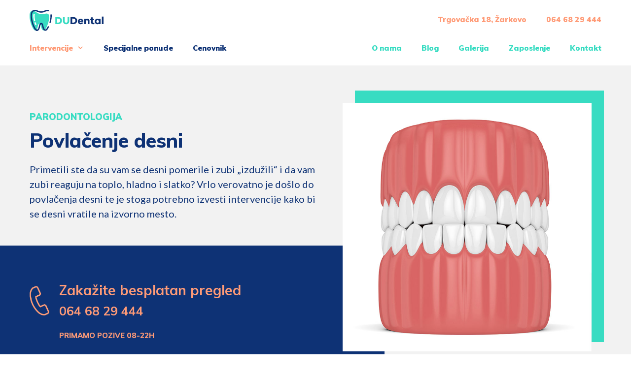

--- FILE ---
content_type: text/html; charset=UTF-8
request_url: https://dudental.rs/intervencije/povlacenje-desni/
body_size: 16215
content:
<!DOCTYPE html><html lang="sr-RS"><head><meta charset="UTF-8"><meta name='robots' content='index, follow, max-image-preview:large, max-snippet:-1, max-video-preview:-1' /><meta name="viewport" content="width=device-width, initial-scale=1"><script data-cfasync="false" id="ao_optimized_gfonts_config">WebFontConfig={google:{families:["Open Sans:300,400,500,600,700,800","Lato:100,100italic,300,300italic,regular,italic,700,700italic,900,900italic","Muli:200,200italic,300,300italic,regular,italic,600,600italic,700,700italic,800,800italic,900,900italic"] },classes:false, events:false, timeout:1500};</script><link media="all" href="https://dudental.rs/wp-content/cache/autoptimize/css/autoptimize_a7617d83ebcd3f30d83176b43133aa42.css" rel="stylesheet"><title>Povlačenje desni lečenje Beograd | Ordinacija DuDental</title><meta name="description" content="DuDental sprovodi tehnike i metode sa dokumentovanim rezultatima. Ponosimo se činjenicom da imamo siguran uspeh u rešavanju povlačenja desni." /><link rel="canonical" href="https://dudental.rs/intervencije/povlacenje-desni/" /><meta property="og:locale" content="sr_RS" /><meta property="og:type" content="article" /><meta property="og:title" content="Povlačenje desni | Stomatološka ordinacija DuDental" /><meta property="og:description" content="DuDental sprovodi tehnike i metode sa dokumentovanim rezultatima. Ponosimo se činjenicom da imamo siguran uspeh u rešavanju povlačenja desni." /><meta property="og:url" content="https://dudental.rs/intervencije/povlacenje-desni/" /><meta property="og:site_name" content="DuDental" /><meta property="article:publisher" content="https://www.facebook.com/dudental.rs/" /><meta property="article:modified_time" content="2023-11-13T11:44:46+00:00" /><meta property="og:image" content="https://dudental.rs/wp-content/uploads/2018/12/DUDental44.jpg" /><meta property="og:image:width" content="800" /><meta property="og:image:height" content="533" /><meta property="og:image:type" content="image/jpeg" /><meta name="twitter:card" content="summary_large_image" /><meta name="twitter:label1" content="Procenjeno vreme čitanja" /><meta name="twitter:data1" content="6 minuta" /> <script type="application/ld+json" class="yoast-schema-graph">{"@context":"https://schema.org","@graph":[{"@type":"WebPage","@id":"https://dudental.rs/intervencije/povlacenje-desni/","url":"https://dudental.rs/intervencije/povlacenje-desni/","name":"Povlačenje desni lečenje Beograd | Ordinacija DuDental","isPartOf":{"@id":"https://dudental.rs/#website"},"primaryImageOfPage":{"@id":"https://dudental.rs/intervencije/povlacenje-desni/#primaryimage"},"image":{"@id":"https://dudental.rs/intervencije/povlacenje-desni/#primaryimage"},"thumbnailUrl":"https://dudental.rs/wp-content/uploads/2018/12/povlacenje-desni-lecimo-bezbolno.jpg","datePublished":"2018-12-08T10:35:10+00:00","dateModified":"2023-11-13T11:44:46+00:00","description":"DuDental sprovodi tehnike i metode sa dokumentovanim rezultatima. Ponosimo se činjenicom da imamo siguran uspeh u rešavanju povlačenja desni.","breadcrumb":{"@id":"https://dudental.rs/intervencije/povlacenje-desni/#breadcrumb"},"inLanguage":"sr-RS","potentialAction":[{"@type":"ReadAction","target":["https://dudental.rs/intervencije/povlacenje-desni/"]}]},{"@type":"ImageObject","inLanguage":"sr-RS","@id":"https://dudental.rs/intervencije/povlacenje-desni/#primaryimage","url":"https://dudental.rs/wp-content/uploads/2018/12/povlacenje-desni-lecimo-bezbolno.jpg","contentUrl":"https://dudental.rs/wp-content/uploads/2018/12/povlacenje-desni-lecimo-bezbolno.jpg","width":800,"height":800,"caption":"povlacenje desni lecimo bezbolno"},{"@type":"BreadcrumbList","@id":"https://dudental.rs/intervencije/povlacenje-desni/#breadcrumb","itemListElement":[{"@type":"ListItem","position":1,"name":"Početna","item":"https://dudental.rs/"},{"@type":"ListItem","position":2,"name":"Intervencije","item":"https://dudental.rs/intervencije/"},{"@type":"ListItem","position":3,"name":"Povlačenje desni"}]},{"@type":"WebSite","@id":"https://dudental.rs/#website","url":"https://dudental.rs/","name":"DuDental","description":"DuDental je stomatološka ordinacija u Žarkovu koja pruža sve vrste stomatoloških usluga u prijatnom ambijentu na stručan, profesionalan i inovativan način.","publisher":{"@id":"https://dudental.rs/#organization"},"potentialAction":[{"@type":"SearchAction","target":{"@type":"EntryPoint","urlTemplate":"https://dudental.rs/?s={search_term_string}"},"query-input":{"@type":"PropertyValueSpecification","valueRequired":true,"valueName":"search_term_string"}}],"inLanguage":"sr-RS"},{"@type":"Organization","@id":"https://dudental.rs/#organization","name":"Stomatološka ordinacija DUDental","url":"https://dudental.rs/","logo":{"@type":"ImageObject","inLanguage":"sr-RS","@id":"https://dudental.rs/#/schema/logo/image/","url":"https://dudental.rs/wp-content/uploads/2018/11/Untitled-3.svg","contentUrl":"https://dudental.rs/wp-content/uploads/2018/11/Untitled-3.svg","width":1,"height":1,"caption":"Stomatološka ordinacija DUDental"},"image":{"@id":"https://dudental.rs/#/schema/logo/image/"},"sameAs":["https://www.facebook.com/dudental.rs/","https://www.instagram.com/dudental.rs/"]}]}</script> <link href='https://fonts.gstatic.com' crossorigin rel='preconnect' /><link href='https://fonts.googleapis.com' crossorigin rel='preconnect' /><link href='https://ajax.googleapis.com' rel='preconnect' /><link rel="alternate" type="application/rss+xml" title="DuDental &raquo; dovod" href="https://dudental.rs/feed/" /><link rel="alternate" type="application/rss+xml" title="DuDental &raquo; dovod komentara" href="https://dudental.rs/comments/feed/" /><link rel="alternate" title="oEmbed (JSON)" type="application/json+oembed" href="https://dudental.rs/wp-json/oembed/1.0/embed?url=https%3A%2F%2Fdudental.rs%2Fintervencije%2Fpovlacenje-desni%2F" /><link rel="alternate" title="oEmbed (XML)" type="text/xml+oembed" href="https://dudental.rs/wp-json/oembed/1.0/embed?url=https%3A%2F%2Fdudental.rs%2Fintervencije%2Fpovlacenje-desni%2F&#038;format=xml" /><style id='generate-style-inline-css'>@media (max-width:768px){}
body{background-color:#ffffff;color:#5d5d75;}a{color:#0e3275;}a:hover, a:focus, a:active{color:#ff9b77;}body .grid-container{max-width:1200px;}.wp-block-group__inner-container{max-width:1200px;margin-left:auto;margin-right:auto;}.generate-back-to-top{font-size:20px;border-radius:3px;position:fixed;bottom:30px;right:30px;line-height:40px;width:40px;text-align:center;z-index:10;transition:opacity 300ms ease-in-out;opacity:0.1;transform:translateY(1000px);}.generate-back-to-top__show{opacity:1;transform:translateY(0);}:root{--contrast:#222222;--contrast-2:#575760;--contrast-3:#b2b2be;--base:#f0f0f0;--base-2:#f7f8f9;--base-3:#ffffff;--accent:#1e73be;}:root .has-contrast-color{color:var(--contrast);}:root .has-contrast-background-color{background-color:var(--contrast);}:root .has-contrast-2-color{color:var(--contrast-2);}:root .has-contrast-2-background-color{background-color:var(--contrast-2);}:root .has-contrast-3-color{color:var(--contrast-3);}:root .has-contrast-3-background-color{background-color:var(--contrast-3);}:root .has-base-color{color:var(--base);}:root .has-base-background-color{background-color:var(--base);}:root .has-base-2-color{color:var(--base-2);}:root .has-base-2-background-color{background-color:var(--base-2);}:root .has-base-3-color{color:var(--base-3);}:root .has-base-3-background-color{background-color:var(--base-3);}:root .has-accent-color{color:var(--accent);}:root .has-accent-background-color{background-color:var(--accent);}body, button, input, select, textarea{font-family:"Lato", sans-serif;font-size:16px;}body{line-height:1.5;}.entry-content > [class*="wp-block-"]:not(:last-child):not(.wp-block-heading){margin-bottom:1.5em;}.main-title{font-family:"Muli", sans-serif;font-weight:900;font-size:30px;}.main-navigation a, .menu-toggle{font-family:"Muli", sans-serif;font-weight:900;}.main-navigation .main-nav ul ul li a{font-size:14px;}.sidebar .widget, .footer-widgets .widget{font-size:17px;}h1{font-family:"Muli", sans-serif;font-weight:800;font-size:40px;}h2{font-family:"Muli", sans-serif;font-weight:800;font-size:40px;}h3{font-family:"Muli", sans-serif;font-weight:700;font-size:25px;}h4{font-family:"Muli", sans-serif;font-weight:900;text-transform:uppercase;font-size:18px;line-height:0.4em;}h5{font-size:inherit;}.site-info{font-family:"Muli", sans-serif;font-weight:700;}@media (max-width:768px){.main-title{font-size:30px;}h1{font-size:28px;}h2{font-size:28px;}}.top-bar{background-color:#636363;color:#ffffff;}.top-bar a{color:#ffffff;}.top-bar a:hover{color:#303030;}.site-header{background-color:#ffffff;color:#0e3275;}.site-header a{color:#0e3275;}.main-title a,.main-title a:hover{color:#0e3275;}.site-description{color:#757575;}.mobile-menu-control-wrapper .menu-toggle,.mobile-menu-control-wrapper .menu-toggle:hover,.mobile-menu-control-wrapper .menu-toggle:focus,.has-inline-mobile-toggle #site-navigation.toggled{background-color:rgba(0, 0, 0, 0.02);}.main-navigation,.main-navigation ul ul{background-color:#ffffff;}.main-navigation .main-nav ul li a, .main-navigation .menu-toggle, .main-navigation .menu-bar-items{color:#0e3275;}.main-navigation .main-nav ul li:not([class*="current-menu-"]):hover > a, .main-navigation .main-nav ul li:not([class*="current-menu-"]):focus > a, .main-navigation .main-nav ul li.sfHover:not([class*="current-menu-"]) > a, .main-navigation .menu-bar-item:hover > a, .main-navigation .menu-bar-item.sfHover > a{color:#ff9b77;background-color:#ffffff;}button.menu-toggle:hover,button.menu-toggle:focus,.main-navigation .mobile-bar-items a,.main-navigation .mobile-bar-items a:hover,.main-navigation .mobile-bar-items a:focus{color:#0e3275;}.main-navigation .main-nav ul li[class*="current-menu-"] > a{color:#ff9b77;background-color:#ffffff;}.navigation-search input[type="search"],.navigation-search input[type="search"]:active, .navigation-search input[type="search"]:focus, .main-navigation .main-nav ul li.search-item.active > a, .main-navigation .menu-bar-items .search-item.active > a{color:#ff9b77;background-color:#ffffff;}.main-navigation ul ul{background-color:#ffffff;}.main-navigation .main-nav ul ul li a{color:#0e3275;}.main-navigation .main-nav ul ul li:not([class*="current-menu-"]):hover > a,.main-navigation .main-nav ul ul li:not([class*="current-menu-"]):focus > a, .main-navigation .main-nav ul ul li.sfHover:not([class*="current-menu-"]) > a{color:#ff9b77;background-color:rgba(79,79,79,0);}.main-navigation .main-nav ul ul li[class*="current-menu-"] > a{color:#ff9b77;background-color:rgba(79,79,79,0);}.separate-containers .inside-article, .separate-containers .comments-area, .separate-containers .page-header, .one-container .container, .separate-containers .paging-navigation, .inside-page-header{background-color:#ffffff;}.entry-meta{color:#595959;}.entry-meta a{color:#595959;}.entry-meta a:hover{color:#ff9b77;}h1{color:#0e3275;}h2{color:#0e3275;}h3{color:#0e3275;}h4{color:#38dcc2;}.sidebar .widget{background-color:#ffffff;}.sidebar .widget .widget-title{color:#000000;}.footer-widgets{background-color:#f2f2f2;}.footer-widgets .widget-title{color:#000000;}.site-info{color:#0e3275;background-color:#ffffff;}.site-info a{color:#0e3275;}.site-info a:hover{color:#ff9b77;}.footer-bar .widget_nav_menu .current-menu-item a{color:#ff9b77;}input[type="text"],input[type="email"],input[type="url"],input[type="password"],input[type="search"],input[type="tel"],input[type="number"],textarea,select{color:#666666;background-color:#fafafa;border-color:#cccccc;}input[type="text"]:focus,input[type="email"]:focus,input[type="url"]:focus,input[type="password"]:focus,input[type="search"]:focus,input[type="tel"]:focus,input[type="number"]:focus,textarea:focus,select:focus{color:#666666;background-color:#ffffff;border-color:#bfbfbf;}button,html input[type="button"],input[type="reset"],input[type="submit"],a.button,a.wp-block-button__link:not(.has-background){color:#ffffff;background-color:#ff9b77;}button:hover,html input[type="button"]:hover,input[type="reset"]:hover,input[type="submit"]:hover,a.button:hover,button:focus,html input[type="button"]:focus,input[type="reset"]:focus,input[type="submit"]:focus,a.button:focus,a.wp-block-button__link:not(.has-background):active,a.wp-block-button__link:not(.has-background):focus,a.wp-block-button__link:not(.has-background):hover{color:#ff9b77;background-color:rgba(255,255,255,0);}a.generate-back-to-top{background-color:rgba(0,0,0,0);color:#ff9b77;}a.generate-back-to-top:hover,a.generate-back-to-top:focus{background-color:#ff9b77;color:#ffffff;}:root{--gp-search-modal-bg-color:var(--base-3);--gp-search-modal-text-color:var(--contrast);--gp-search-modal-overlay-bg-color:rgba(0,0,0,0.2);}@media (max-width: 768px){.main-navigation .menu-bar-item:hover > a, .main-navigation .menu-bar-item.sfHover > a{background:none;color:#0e3275;}}.inside-top-bar{padding:10px;}.inside-header{padding:20px 40px 0px 40px;}.site-main .wp-block-group__inner-container{padding:40px;}.entry-content .alignwide, body:not(.no-sidebar) .entry-content .alignfull{margin-left:-40px;width:calc(100% + 80px);max-width:calc(100% + 80px);}.main-navigation .main-nav ul li a,.menu-toggle,.main-navigation .mobile-bar-items a{line-height:70px;}.navigation-search input[type="search"]{height:70px;}.rtl .menu-item-has-children .dropdown-menu-toggle{padding-left:20px;}.rtl .main-navigation .main-nav ul li.menu-item-has-children > a{padding-right:20px;}.footer-widgets{padding:100px 40px 20px 40px;}.site-info{padding:30px 20px 40px 20px;}@media (max-width:768px){.separate-containers .inside-article, .separate-containers .comments-area, .separate-containers .page-header, .separate-containers .paging-navigation, .one-container .site-content, .inside-page-header{padding:30px 20px 30px 20px;}.site-main .wp-block-group__inner-container{padding:30px 20px 30px 20px;}.site-info{padding-right:10px;padding-left:10px;}.entry-content .alignwide, body:not(.no-sidebar) .entry-content .alignfull{margin-left:-20px;width:calc(100% + 40px);max-width:calc(100% + 40px);}}.one-container .sidebar .widget{padding:0px;}/* End cached CSS */@media (max-width: 768px){.main-navigation .menu-toggle,.main-navigation .mobile-bar-items,.sidebar-nav-mobile:not(#sticky-placeholder){display:block;}.main-navigation ul,.gen-sidebar-nav{display:none;}[class*="nav-float-"] .site-header .inside-header > *{float:none;clear:both;}}
.dynamic-author-image-rounded{border-radius:100%;}.dynamic-featured-image, .dynamic-author-image{vertical-align:middle;}.one-container.blog .dynamic-content-template:not(:last-child), .one-container.archive .dynamic-content-template:not(:last-child){padding-bottom:0px;}.dynamic-entry-excerpt > p:last-child{margin-bottom:0px;}
.main-navigation .main-nav ul li a,.menu-toggle,.main-navigation .mobile-bar-items a{transition: line-height 300ms ease}.main-navigation.toggled .main-nav > ul{background-color: #ffffff}
.navigation-branding .main-title{font-weight:900;text-transform:none;font-size:30px;font-family:"Muli", sans-serif;}@media (max-width: 768px){.navigation-branding .main-title{font-size:30px;}}
.page-hero{background-color:#f2f2f2;padding-top:70px;box-sizing:border-box;}.inside-page-hero > *:last-child{margin-bottom:0px;}.page-hero time.updated{display:none;}
.main-navigation.slideout-navigation .main-nav > ul > li > a{line-height:47px;}
.generate-sections-inside-container {padding-left:40px;padding-right:40px;}#generate-section-1 .generate-sections-inside-container{padding-top:80px;padding-bottom:40px;}@media (max-width:768px) {.generate-sections-inside-container {padding-left: 20px;padding-right: 20px;}}#generate-section-2.generate-sections-container{background-color:#f2f2f2;}#generate-section-2 .generate-sections-inside-container{padding-top:80px;padding-bottom:50px;}@media (max-width:768px) {.generate-sections-inside-container {padding-left: 20px;padding-right: 20px;}}#generate-section-3 .generate-sections-inside-container{padding-top:80px;padding-bottom:0px;}@media (max-width:768px) {.generate-sections-inside-container {padding-left: 20px;padding-right: 20px;}}#generate-section-4 .generate-sections-inside-container{padding-top:0px;padding-bottom:40px;}@media (max-width:768px) {.generate-sections-inside-container {padding-left: 20px;padding-right: 20px;}}#generate-section-5.generate-sections-container{background-color:#f2f2f2;}#generate-section-5 .generate-sections-inside-container{padding-top:80px;padding-bottom:20px;}@media (max-width:768px) {.generate-sections-inside-container {padding-left: 20px;padding-right: 20px;}}#generate-section-6.generate-sections-container{background-color:#0e3275;background-image:url(https://dudental.rs/wp-content/uploads/2018/11/cta5.svg);}#generate-section-6 .generate-sections-inside-container{padding-top:80px;padding-bottom:120px;}@media (max-width:768px) {.generate-sections-inside-container {padding-left: 20px;padding-right: 20px;}}#generate-section-7.generate-sections-container{background-color:#ffffff;}#generate-section-7 .generate-sections-inside-container{padding-top:80px;padding-bottom:40px;}@media (max-width:768px) {.generate-sections-inside-container {padding-left: 20px;padding-right: 20px;}}
/*# sourceURL=generate-style-inline-css */</style><link rel='stylesheet' id='a3a3_lazy_load-css' href='//dudental.rs/wp-content/uploads/sass/a3_lazy_load.min.css?ver=1547141339' media='all' /> <script src="https://dudental.rs/wp-includes/js/jquery/jquery.min.js?ver=3.7.1" id="jquery-core-js"></script> <script id="twbbwg-global-js-extra">var twb = {"nonce":"8a3edb3001","ajax_url":"https://dudental.rs/wp-admin/admin-ajax.php","plugin_url":"https://dudental.rs/wp-content/plugins/photo-gallery/booster","href":"https://dudental.rs/wp-admin/admin.php?page=twbbwg_photo-gallery"};
var twb = {"nonce":"8a3edb3001","ajax_url":"https://dudental.rs/wp-admin/admin-ajax.php","plugin_url":"https://dudental.rs/wp-content/plugins/photo-gallery/booster","href":"https://dudental.rs/wp-admin/admin.php?page=twbbwg_photo-gallery"};
//# sourceURL=twbbwg-global-js-extra</script> <link rel="https://api.w.org/" href="https://dudental.rs/wp-json/" /><link rel="alternate" title="JSON" type="application/json" href="https://dudental.rs/wp-json/wp/v2/pages/666" /><link rel="EditURI" type="application/rsd+xml" title="RSD" href="https://dudental.rs/xmlrpc.php?rsd" /><meta name="generator" content="WordPress 6.9" /><link rel='shortlink' href='https://dudental.rs/?p=666' /> <!--[if lt IE 9]><link rel="stylesheet" href="https://dudental.rs/wp-content/plugins/lightweight-grid-columns/css/ie.min.css" /> <![endif]-->  <script type="application/ld+json">{"@context":"https:\/\/schema.org\/","@type":"Article","mainEntityOfPage":{"@type":"WebPage","@id":"https:\/\/dudental.rs\/intervencije\/povlacenje-desni\/"},"url":"https:\/\/dudental.rs\/intervencije\/povlacenje-desni\/","headline":"Povlačenje desni","datePublished":"2018-12-08T11:35:10+01:00","dateModified":"2023-11-13T12:44:46+01:00","publisher":{"@type":"Organization","@id":"https:\/\/dudental.rs\/#organization","name":"Stomatološka ordinacija DuDental","logo":{"@type":"ImageObject","url":"https:\/\/dudental.rs\/wp-content\/uploads\/2018\/11\/Untitled-3.svg","width":600,"height":60}},"image":{"@type":"ImageObject","url":"https:\/\/dudental.rs\/wp-content\/uploads\/2018\/12\/povlacenje-desni-lecimo-bezbolno.jpg","width":696,"height":"auto"},"description":"Desni se povlače kao posledica reakcije organizma na različite stimuluse. Mogu zahvatiti jedan ili više zuba. Ovo oboljenje se manifestuje povlačenjem desni u pravcu ka korenu zuba sa više ili manje upaljenim desnima zuba i eksponiranjem obično prednjih površina zuba. Lečenje produžava vek zuba i sprovodi se u dva pravca eliminaciji uzročnika i rekonstrukciji položaja desni.","author":{"@type":"Person","name":"dudental","url":"https:\/\/dudental.rs\/author\/dudental\/","image":{"@type":"ImageObject","url":"https:\/\/secure.gravatar.com\/avatar\/09237a7dc0355c03d4f7ed29a83710ada50b16c40c4d91adc155f63035c9f59e?s=96&d=mm&r=g","height":96,"width":96}}}</script>  <script>(function(w,d,s,l,i){w[l]=w[l]||[];w[l].push({'gtm.start':
new Date().getTime(),event:'gtm.js'});var f=d.getElementsByTagName(s)[0],
j=d.createElement(s),dl=l!='dataLayer'?'&l='+l:'';j.async=true;j.src=
'https://www.googletagmanager.com/gtm.js?id='+i+dl;f.parentNode.insertBefore(j,f);
})(window,document,'script','dataLayer','GTM-T65ZSXJ');</script> 
 <script>(function(h,o,t,j,a,r){
        h.hj=h.hj||function(){(h.hj.q=h.hj.q||[]).push(arguments)};
        h._hjSettings={hjid:3691994,hjsv:6};
        a=o.getElementsByTagName('head')[0];
        r=o.createElement('script');r.async=1;
        r.src=t+h._hjSettings.hjid+j+h._hjSettings.hjsv;
        a.appendChild(r);
    })(window,document,'https://static.hotjar.com/c/hotjar-','.js?sv=');</script><link rel="icon" href="https://dudental.rs/wp-content/uploads/2019/01/cropped-retina-32x32.png" sizes="32x32" /><link rel="icon" href="https://dudental.rs/wp-content/uploads/2019/01/cropped-retina-192x192.png" sizes="192x192" /><link rel="apple-touch-icon" href="https://dudental.rs/wp-content/uploads/2019/01/cropped-retina-180x180.png" /><meta name="msapplication-TileImage" content="https://dudental.rs/wp-content/uploads/2019/01/cropped-retina-270x270.png" /><script data-cfasync="false" id="ao_optimized_gfonts_webfontloader">(function() {var wf = document.createElement('script');wf.src='https://ajax.googleapis.com/ajax/libs/webfont/1/webfont.js';wf.type='text/javascript';wf.async='true';var s=document.getElementsByTagName('script')[0];s.parentNode.insertBefore(wf, s);})();</script></head><body class="wp-singular page-template-default page page-id-666 page-child parent-pageid-8 wp-custom-logo wp-embed-responsive wp-theme-generatepress wp-child-theme-generatepress_child post-image-aligned-center secondary-nav-float-right secondary-nav-aligned-right slideout-enabled slideout-mobile sticky-menu-fade sticky-enabled both-sticky-menu mobile-header mobile-header-logo mobile-header-sticky generate-sections-enabled sections-no-sidebars no-sidebar nav-below-header one-container fluid-header active-footer-widgets-0 nav-aligned-left header-aligned-left dropdown-hover" itemtype="https://schema.org/WebPage" itemscope> <a class="screen-reader-text skip-link" href="#content" title="Skip to content">Skip to content</a> <noscript><iframe src="https://www.googletagmanager.com/ns.html?id=GTM-T65ZSXJ"
height="0" width="0" style="display:none;visibility:hidden"></iframe></noscript><header class="site-header" id="masthead" aria-label="Site"  itemtype="https://schema.org/WPHeader" itemscope><div class="inside-header grid-container grid-parent"><nav id="secondary-navigation" class="secondary-navigation" itemtype="https://schema.org/SiteNavigationElement" itemscope="itemscope"><div class="inside-navigation grid-container grid-parent"> <button class="menu-toggle secondary-menu-toggle"> <span class="mobile-menu">Menu</span> </button><div class="main-nav"><ul id="menu-secondary" class=" secondary-menu sf-menu"><li id="menu-item-33" class="menu-item menu-item-type-custom menu-item-object-custom menu-item-33"><a href="https://goo.gl/maps/uxoFqaSrFHH2">Trgovačka 18, Žarkovo</a></li><li id="menu-item-34" class="menu-item menu-item-type-custom menu-item-object-custom menu-item-34"><a href="tel:+381646829444">064 68 29 444</a></li></ul></div></div></nav><div class="site-logo"> <a href="https://dudental.rs/" rel="home"> <img  class="header-image is-logo-image" alt="DuDental" src="https://dudental.rs/wp-content/uploads/2018/11/Untitled-3.svg" srcset="https://dudental.rs/wp-content/uploads/2018/11/Untitled-3.svg 1x, https://dudental.rs/wp-content/uploads/2018/11/Untitled-3.svg 2x" /> </a></div></div></header><nav id="mobile-header" data-auto-hide-sticky itemtype="https://schema.org/SiteNavigationElement" itemscope class="main-navigation mobile-header-navigation has-branding has-sticky-branding"><div class="inside-navigation grid-container grid-parent"><div class="site-logo mobile-header-logo"> <a href="https://dudental.rs/" title="DuDental" rel="home"> <img src="https://dudental.rs/wp-content/uploads/2018/11/Untitled-3.svg" alt="DuDental" class="is-logo-image" width="" height="" /> </a></div> <button class="menu-toggle" aria-controls="mobile-menu" aria-expanded="false"> <span class="mobile-menu">Navigacija</span> </button><div id="mobile-menu" class="main-nav"><ul id="menu-desktop" class=" menu sf-menu"><li id="menu-item-995" class="mega-menu mega-menu-col-5 menu-item menu-item-type-custom menu-item-object-custom current-menu-ancestor menu-item-has-children menu-item-995"><a href="#">Intervencije<span role="presentation" class="dropdown-menu-toggle"></span></a><ul class="sub-menu"><li id="menu-item-993" class="menu-item menu-item-type-post_type menu-item-object-page menu-item-has-children menu-item-993"><a href="https://dudental.rs/intervencije/zubni-implanti/">Zubni implanti<span role="presentation" class="dropdown-menu-toggle"></span></a><ul class="sub-menu"><li id="menu-item-991" class="menu-text no-hover menu-item menu-item-type-custom menu-item-object-custom menu-item-991"><a>Ukoliko vam nedostaje jedan, više ili svi zubi, implanti su najbolje rešenje za vas. Zubni implanti predstavljaju veštački koren zuba koji ugrađujemo u vašu viličnu kost.</a></li><li id="menu-item-992" class="menu-item menu-item-type-custom menu-item-object-custom menu-item-992"><a href="https://dudental.rs/intervencije/zubni-implanti/">Saznajte više</a></li><li id="menu-item-2735" class="menu-item menu-item-type-post_type menu-item-object-page menu-item-2735"><a href="https://dudental.rs/intervencije/all-on-4-zubni-implanti/">All on 4 sistem</a></li></ul></li><li id="menu-item-966" class="menu-item menu-item-type-custom menu-item-object-custom menu-item-has-children menu-item-966"><a>Estetska stomatologija<span role="presentation" class="dropdown-menu-toggle"></span></a><ul class="sub-menu"><li id="menu-item-974" class="menu-item menu-item-type-post_type menu-item-object-page menu-item-974"><a href="https://dudental.rs/intervencije/bezmetalne-krunice/">Bezmetalne krunice</a></li><li id="menu-item-975" class="menu-item menu-item-type-post_type menu-item-object-page menu-item-975"><a href="https://dudental.rs/intervencije/metalokeramicke-krunice/">Metalokeramičke krunice</a></li><li id="menu-item-973" class="menu-item menu-item-type-post_type menu-item-object-page menu-item-973"><a href="https://dudental.rs/intervencije/keramicke-fasete-viniri/">Keramički fasete – viniri</a></li><li id="menu-item-972" class="menu-item menu-item-type-post_type menu-item-object-page menu-item-972"><a href="https://dudental.rs/intervencije/izbeljivanje-zuba/">Izbeljivanje zuba</a></li><li id="menu-item-970" class="menu-item menu-item-type-post_type menu-item-object-page menu-item-970"><a href="https://dudental.rs/intervencije/bele-plombe/">Bele plombe</a></li><li id="menu-item-971" class="menu-item menu-item-type-post_type menu-item-object-page menu-item-971"><a href="https://dudental.rs/intervencije/fiksne-proteze/">Fiksne proteze</a></li></ul></li><li id="menu-item-968" class="menu-item menu-item-type-custom menu-item-object-custom menu-item-has-children menu-item-968"><a>Oralna hirurgija<span role="presentation" class="dropdown-menu-toggle"></span></a><ul class="sub-menu"><li id="menu-item-977" class="menu-item menu-item-type-post_type menu-item-object-page menu-item-977"><a href="https://dudental.rs/intervencije/vadjenje-umnjaka/">Vadjenje umnjaka</a></li><li id="menu-item-978" class="menu-item menu-item-type-post_type menu-item-object-page menu-item-978"><a href="https://dudental.rs/intervencije/vadjenje-zuba/">Vadjenje zuba</a></li><li id="menu-item-976" class="menu-item menu-item-type-post_type menu-item-object-page menu-item-976"><a href="https://dudental.rs/intervencije/apikotomija/">Apikotomija</a></li></ul></li><li id="menu-item-967" class="menu-item menu-item-type-custom menu-item-object-custom current-menu-ancestor current-menu-parent menu-item-has-children menu-item-967"><a>Parodontologija<span role="presentation" class="dropdown-menu-toggle"></span></a><ul class="sub-menu"><li id="menu-item-982" class="menu-item menu-item-type-post_type menu-item-object-page menu-item-982"><a href="https://dudental.rs/intervencije/upala-desni-parodontoza/">Upala desni – Parodontoza</a></li><li id="menu-item-981" class="menu-item menu-item-type-post_type menu-item-object-page menu-item-981"><a href="https://dudental.rs/intervencije/skidanje-kamenca-sa-zuba/">Skidanje kamenca sa zuba</a></li><li id="menu-item-980" class="menu-item menu-item-type-post_type menu-item-object-page current-menu-item page_item page-item-666 current_page_item menu-item-980"><a href="https://dudental.rs/intervencije/povlacenje-desni/" aria-current="page">Povlačenje desni</a></li><li id="menu-item-979" class="menu-item menu-item-type-post_type menu-item-object-page menu-item-979"><a href="https://dudental.rs/intervencije/gummy-smile/">Gummy Smile</a></li></ul></li><li id="menu-item-969" class="menu-item menu-item-type-custom menu-item-object-custom menu-item-has-children menu-item-969"><a>Ostale intervencije<span role="presentation" class="dropdown-menu-toggle"></span></a><ul class="sub-menu"><li id="menu-item-984" class="menu-item menu-item-type-post_type menu-item-object-page menu-item-984"><a href="https://dudental.rs/intervencije/lecenje-zuba-vadjenje-zivca/">Lečenje zuba</a></li><li id="menu-item-2621" class="menu-item menu-item-type-post_type menu-item-object-page menu-item-2621"><a href="https://dudental.rs/intervencije/totalne-proteze-na-zubnim-implantima/">Totalne proteze na implantima</a></li><li id="menu-item-986" class="menu-item menu-item-type-post_type menu-item-object-page menu-item-986"><a href="https://dudental.rs/intervencije/totalne-proteze/">Totalne proteze</a></li><li id="menu-item-985" class="menu-item menu-item-type-post_type menu-item-object-page menu-item-985"><a href="https://dudental.rs/intervencije/parcijalne-vizil-proteze/">Parcijalne vizil proteze</a></li><li id="menu-item-983" class="menu-item menu-item-type-post_type menu-item-object-page menu-item-983"><a href="https://dudental.rs/intervencije/decija-stomatologija/">Dečija stomatologija</a></li><li id="menu-item-987" class="menu-item menu-item-type-post_type menu-item-object-page menu-item-987"><a href="https://dudental.rs/intervencije/zubi-u-trudnoci/">Zubi u trudnoći</a></li></ul></li></ul></li><li id="menu-item-27" class="menu-item menu-item-type-post_type menu-item-object-page menu-item-27"><a href="https://dudental.rs/specijalne-ponude/">Specijalne ponude</a></li><li id="menu-item-26" class="menu-item menu-item-type-post_type menu-item-object-page menu-item-26"><a href="https://dudental.rs/cenovnik/">Cenovnik</a></li><li id="menu-item-22" class="menu-item-float-right menu-item-cyan menu-item menu-item-type-post_type menu-item-object-page menu-item-22"><a href="https://dudental.rs/kontakt/">Kontakt</a></li><li id="menu-item-2433" class="menu-item-float-right menu-item-cyan menu-item menu-item-type-post_type menu-item-object-page menu-item-2433"><a href="https://dudental.rs/zaposlenje/">Zaposlenje</a></li><li id="menu-item-23" class="menu-item-float-right menu-item-cyan menu-item menu-item-type-post_type menu-item-object-page menu-item-23"><a href="https://dudental.rs/galerija/">Galerija</a></li><li id="menu-item-24" class="menu-item-float-right menu-item-cyan menu-item menu-item-type-post_type menu-item-object-page menu-item-24"><a href="https://dudental.rs/blog/">Blog</a></li><li id="menu-item-25" class="menu-item-float-right menu-item-cyan menu-item menu-item-type-post_type menu-item-object-page menu-item-25"><a href="https://dudental.rs/o-nama/">O nama</a></li></ul></div></div></nav><nav class="auto-hide-sticky main-navigation sub-menu-right" id="site-navigation" aria-label="Primary"  itemtype="https://schema.org/SiteNavigationElement" itemscope><div class="inside-navigation grid-container grid-parent"> <button class="menu-toggle" aria-controls="primary-menu" aria-expanded="false"> <span class="mobile-menu">Navigacija</span> </button><div id="primary-menu" class="main-nav"><ul id="menu-desktop-1" class=" menu sf-menu"><li class="mega-menu mega-menu-col-5 menu-item menu-item-type-custom menu-item-object-custom current-menu-ancestor menu-item-has-children menu-item-995"><a href="#">Intervencije<span role="presentation" class="dropdown-menu-toggle"></span></a><ul class="sub-menu"><li class="menu-item menu-item-type-post_type menu-item-object-page menu-item-has-children menu-item-993"><a href="https://dudental.rs/intervencije/zubni-implanti/">Zubni implanti<span role="presentation" class="dropdown-menu-toggle"></span></a><ul class="sub-menu"><li class="menu-text no-hover menu-item menu-item-type-custom menu-item-object-custom menu-item-991"><a>Ukoliko vam nedostaje jedan, više ili svi zubi, implanti su najbolje rešenje za vas. Zubni implanti predstavljaju veštački koren zuba koji ugrađujemo u vašu viličnu kost.</a></li><li class="menu-item menu-item-type-custom menu-item-object-custom menu-item-992"><a href="https://dudental.rs/intervencije/zubni-implanti/">Saznajte više</a></li><li class="menu-item menu-item-type-post_type menu-item-object-page menu-item-2735"><a href="https://dudental.rs/intervencije/all-on-4-zubni-implanti/">All on 4 sistem</a></li></ul></li><li class="menu-item menu-item-type-custom menu-item-object-custom menu-item-has-children menu-item-966"><a>Estetska stomatologija<span role="presentation" class="dropdown-menu-toggle"></span></a><ul class="sub-menu"><li class="menu-item menu-item-type-post_type menu-item-object-page menu-item-974"><a href="https://dudental.rs/intervencije/bezmetalne-krunice/">Bezmetalne krunice</a></li><li class="menu-item menu-item-type-post_type menu-item-object-page menu-item-975"><a href="https://dudental.rs/intervencije/metalokeramicke-krunice/">Metalokeramičke krunice</a></li><li class="menu-item menu-item-type-post_type menu-item-object-page menu-item-973"><a href="https://dudental.rs/intervencije/keramicke-fasete-viniri/">Keramički fasete – viniri</a></li><li class="menu-item menu-item-type-post_type menu-item-object-page menu-item-972"><a href="https://dudental.rs/intervencije/izbeljivanje-zuba/">Izbeljivanje zuba</a></li><li class="menu-item menu-item-type-post_type menu-item-object-page menu-item-970"><a href="https://dudental.rs/intervencije/bele-plombe/">Bele plombe</a></li><li class="menu-item menu-item-type-post_type menu-item-object-page menu-item-971"><a href="https://dudental.rs/intervencije/fiksne-proteze/">Fiksne proteze</a></li></ul></li><li class="menu-item menu-item-type-custom menu-item-object-custom menu-item-has-children menu-item-968"><a>Oralna hirurgija<span role="presentation" class="dropdown-menu-toggle"></span></a><ul class="sub-menu"><li class="menu-item menu-item-type-post_type menu-item-object-page menu-item-977"><a href="https://dudental.rs/intervencije/vadjenje-umnjaka/">Vadjenje umnjaka</a></li><li class="menu-item menu-item-type-post_type menu-item-object-page menu-item-978"><a href="https://dudental.rs/intervencije/vadjenje-zuba/">Vadjenje zuba</a></li><li class="menu-item menu-item-type-post_type menu-item-object-page menu-item-976"><a href="https://dudental.rs/intervencije/apikotomija/">Apikotomija</a></li></ul></li><li class="menu-item menu-item-type-custom menu-item-object-custom current-menu-ancestor current-menu-parent menu-item-has-children menu-item-967"><a>Parodontologija<span role="presentation" class="dropdown-menu-toggle"></span></a><ul class="sub-menu"><li class="menu-item menu-item-type-post_type menu-item-object-page menu-item-982"><a href="https://dudental.rs/intervencije/upala-desni-parodontoza/">Upala desni – Parodontoza</a></li><li class="menu-item menu-item-type-post_type menu-item-object-page menu-item-981"><a href="https://dudental.rs/intervencije/skidanje-kamenca-sa-zuba/">Skidanje kamenca sa zuba</a></li><li class="menu-item menu-item-type-post_type menu-item-object-page current-menu-item page_item page-item-666 current_page_item menu-item-980"><a href="https://dudental.rs/intervencije/povlacenje-desni/" aria-current="page">Povlačenje desni</a></li><li class="menu-item menu-item-type-post_type menu-item-object-page menu-item-979"><a href="https://dudental.rs/intervencije/gummy-smile/">Gummy Smile</a></li></ul></li><li class="menu-item menu-item-type-custom menu-item-object-custom menu-item-has-children menu-item-969"><a>Ostale intervencije<span role="presentation" class="dropdown-menu-toggle"></span></a><ul class="sub-menu"><li class="menu-item menu-item-type-post_type menu-item-object-page menu-item-984"><a href="https://dudental.rs/intervencije/lecenje-zuba-vadjenje-zivca/">Lečenje zuba</a></li><li class="menu-item menu-item-type-post_type menu-item-object-page menu-item-2621"><a href="https://dudental.rs/intervencije/totalne-proteze-na-zubnim-implantima/">Totalne proteze na implantima</a></li><li class="menu-item menu-item-type-post_type menu-item-object-page menu-item-986"><a href="https://dudental.rs/intervencije/totalne-proteze/">Totalne proteze</a></li><li class="menu-item menu-item-type-post_type menu-item-object-page menu-item-985"><a href="https://dudental.rs/intervencije/parcijalne-vizil-proteze/">Parcijalne vizil proteze</a></li><li class="menu-item menu-item-type-post_type menu-item-object-page menu-item-983"><a href="https://dudental.rs/intervencije/decija-stomatologija/">Dečija stomatologija</a></li><li class="menu-item menu-item-type-post_type menu-item-object-page menu-item-987"><a href="https://dudental.rs/intervencije/zubi-u-trudnoci/">Zubi u trudnoći</a></li></ul></li></ul></li><li class="menu-item menu-item-type-post_type menu-item-object-page menu-item-27"><a href="https://dudental.rs/specijalne-ponude/">Specijalne ponude</a></li><li class="menu-item menu-item-type-post_type menu-item-object-page menu-item-26"><a href="https://dudental.rs/cenovnik/">Cenovnik</a></li><li class="menu-item-float-right menu-item-cyan menu-item menu-item-type-post_type menu-item-object-page menu-item-22"><a href="https://dudental.rs/kontakt/">Kontakt</a></li><li class="menu-item-float-right menu-item-cyan menu-item menu-item-type-post_type menu-item-object-page menu-item-2433"><a href="https://dudental.rs/zaposlenje/">Zaposlenje</a></li><li class="menu-item-float-right menu-item-cyan menu-item menu-item-type-post_type menu-item-object-page menu-item-23"><a href="https://dudental.rs/galerija/">Galerija</a></li><li class="menu-item-float-right menu-item-cyan menu-item menu-item-type-post_type menu-item-object-page menu-item-24"><a href="https://dudental.rs/blog/">Blog</a></li><li class="menu-item-float-right menu-item-cyan menu-item menu-item-type-post_type menu-item-object-page menu-item-25"><a href="https://dudental.rs/o-nama/">O nama</a></li></ul></div></div></nav><div class="page-hero"><div class="inside-page-hero grid-container grid-parent"><div class="hero-content-left"><div class="hero-content-left-inside"><div class="hero-mobile-image"> <img src="https://dudental.rs/wp-content/uploads/2018/12/povlacenje-desni.jpg" alt="Povlacenje desni"></div><h4> PARODONTOLOGIJA</h4><H1> Povlačenje desni</H1><p class="hero-content-text hero-content-text-services"> Primetili ste da su vam se desni pomerile i zubi „izdužili“ i da vam zubi reaguju na toplo, hladno i slatko? Vrlo verovatno je došlo do povlačenja desni te je stoga potrebno izvesti intervencije kako bi se desni vratile na izvorno mesto.</p></div><div class="hero-box"><div class="hero-box-content"><p class="hero-content-cta"> Zakažite besplatan pregled</p> <a class="hero-content-phone"  href="tel:+381646829444">064 68 29 444</a><p class="hero-content-phone-info"> PRIMAMO POZIVE 08-22H</p></div></div></div><div class="hero-content-right"><div class="hero-content-image hero-image"> <img src="https://dudental.rs/wp-content/uploads/2018/12/povlacenje-desni.jpg" alt="Povlacenje desni"></div></div></div></div><div class="site grid-container container hfeed grid-parent" id="page"><div class="site-content" id="content"><div id="primary" class="content-area grid-parent grid-100"><main id="main" class="site-main"><div id="generate-section-1" class="generate-sections-container"><div class="grid-container grid-parent generate-sections-inside-container" itemprop="text"><div  class="lgc-column lgc-grid-parent lgc-grid-100 lgc-tablet-grid-100 lgc-mobile-grid-100 lgc-equal-heights "><div  class="inside-grid-column"><h4>KAKO SE IZVODI</h4><h2 class="section-title-left">Lečenje povlačenja desni štiti zube i vraća prirodan izgled osmeha</h2><p></p></div></div><div class="lgc-clear"></div><div  class="lgc-column lgc-grid-parent lgc-grid-70 lgc-tablet-grid-70 lgc-mobile-grid-100 lgc-equal-heights "><div  class="inside-grid-column"><p class="medium-description">Desni se povlače kao posledica reakcije organizma na različite stimuluse. Mogu zahvatiti jedan ili više zuba. Ovo oboljenje se manifestuje povlačenjem desni u pravcu ka korenu zuba sa više ili manje upaljenim desnima zuba i eksponiranjem obično prednjih površina zuba. Lečenje produžava vek zuba i sprovodi se u dva pravca eliminaciji uzročnika i rekonstrukciji položaja desni.</p><p></p></div></div><div  class="lgc-column lgc-grid-parent lgc-grid-30 lgc-tablet-grid-30 lgc-mobile-grid-100 lgc-equal-heights "><div  style="display: none;" class="inside-grid-column"><br /></div></div><div class="lgc-clear"></div><div  class="lgc-column lgc-grid-parent lgc-grid-50 lgc-tablet-grid-50 lgc-mobile-grid-100 lgc-equal-heights "><div  class="inside-grid-column"><h3>Konzervativno lečenje</h3><p>Konzervativno lečenje podrazumeva tehnike i metode za eliminaciju uzročnika. Pre svega uklanjanje svih naslaga sa zuba i kiretiranje parodontalnih džepova. U većini slučajeva ovime se postiže zaustavljanje procesa povlačenja desni, ali u situacijama kada je povlačenje desni nastalo iz nekih drugih razloga, ova metoda neće biti efikasna. Često konzervativno lečenje prethodi hiruruškom lečenju.<br /></p></div></div><div  class="lgc-column lgc-grid-parent lgc-grid-50 lgc-tablet-grid-50 lgc-mobile-grid-100 lgc-equal-heights "><div  class="inside-grid-column"><h3>Hirurško lečenje</h3><p>Hirurško lečenje povlačenja desni podrazumeva takodje da se uklone uzročnici ovog oboljenja ali i rekonstrukciju položaja desni na početni nivo. Po ovome se posebnim materijalima, tehnikama i instrumentima vrši rekonsturkcija izgubljenog mekog i koštanog tkiva, a potom se desni ušivaju. Hirurško lečenje povlačenja desni je predvidiva i sigurna metoda sa dugoročnim rezultatima<br /></p></div></div><div class="lgc-clear"></div></div></div><div id="generate-section-2" class="generate-sections-container"><div class="grid-container grid-parent generate-sections-inside-container" itemprop="text"><div  class="lgc-column lgc-grid-parent lgc-grid-50 lgc-tablet-grid-50 lgc-mobile-grid-100 lgc-equal-heights "><div  class="inside-grid-column"><div class="image-left"><img decoding="async" src="//dudental.rs/wp-content/plugins/a3-lazy-load/assets/images/lazy_placeholder.gif" data-lazy-type="image" data-src="https://dudental.rs/wp-content/uploads/2018/12/povlacenje-desni-lecimo-bezbolno.jpg" alt="povlacenje desni lecimo bezbolno" width="auto" height="auto" class="lazy lazy-hidden aligncenter size-full wp-image-1198" srcset="" data-srcset="https://dudental.rs/wp-content/uploads/2018/12/povlacenje-desni-lecimo-bezbolno.jpg 800w, https://dudental.rs/wp-content/uploads/2018/12/povlacenje-desni-lecimo-bezbolno-150x150.jpg 150w, https://dudental.rs/wp-content/uploads/2018/12/povlacenje-desni-lecimo-bezbolno-300x300.jpg 300w, https://dudental.rs/wp-content/uploads/2018/12/povlacenje-desni-lecimo-bezbolno-768x768.jpg 768w" sizes="(max-width: 800px) 100vw, 800px" /><noscript><img decoding="async" src="https://dudental.rs/wp-content/uploads/2018/12/povlacenje-desni-lecimo-bezbolno.jpg" alt="povlacenje desni lecimo bezbolno" width="auto" height="auto" class="aligncenter size-full wp-image-1198" srcset="https://dudental.rs/wp-content/uploads/2018/12/povlacenje-desni-lecimo-bezbolno.jpg 800w, https://dudental.rs/wp-content/uploads/2018/12/povlacenje-desni-lecimo-bezbolno-150x150.jpg 150w, https://dudental.rs/wp-content/uploads/2018/12/povlacenje-desni-lecimo-bezbolno-300x300.jpg 300w, https://dudental.rs/wp-content/uploads/2018/12/povlacenje-desni-lecimo-bezbolno-768x768.jpg 768w" sizes="(max-width: 800px) 100vw, 800px" /></noscript></div><p></p></div></div><div  class="lgc-column lgc-grid-parent lgc-grid-50 lgc-tablet-grid-50 lgc-mobile-grid-100 lgc-equal-heights "><div  class="inside-grid-column"><div class="block-middle"><h4>SIGURAN ZAHVAT</h4><h2>Lečenje povlačenja desni bez straha i bolova</h2><p class="short-description">U našoj ordinaciji sprovodimo tehnike i metode sa dokumentovanim rezultatima te se ponosimo činjenicom da imamo uspeh u rešavanju ovog oboljenja. Hirurški zahvat se sprovodi u lokalnoj anesteziji i maksimalno je komforan za pacijenta. Intervencijom se postiže stabilna pozicija desni u dugom vremenskom periodu.</p></div><p></p></div></div><div class="lgc-clear"></div></div></div><div id="generate-section-3" class="generate-sections-container"><div class="grid-container grid-parent generate-sections-inside-container" itemprop="text"><div  class="lgc-column lgc-grid-parent lgc-grid-100 lgc-tablet-grid-100 lgc-mobile-grid-100 lgc-equal-heights "><div  class="inside-grid-column"><h4>CENOVNIK</h4><h2 class="section-title-left">Cena za lečenje desni</h2><p></p></div></div><div class="lgc-clear"></div><div  class="lgc-column lgc-grid-parent lgc-grid-50 lgc-tablet-grid-50 lgc-mobile-grid-100 lgc-equal-heights "><div  class="inside-grid-column"><p class="medium-description medium-description-2">U zavisnosti od postavljene dijagnoze pristupa se i datim intervencijama. Često samo skidanje zubnog kamenca sa poliranjem zuba eliminiše problem sa upaljenim desnima. Ipak kada postoje bolni parodontalni džepovi potrebno je kiretiranje džepova ili čak hirurška intervencija na zubima.</p><p></p></div></div><div  class="lgc-column lgc-grid-parent lgc-grid-50 lgc-tablet-grid-50 lgc-mobile-grid-100 lgc-equal-heights "><div  class="inside-grid-column"><table class="tablev"><tbody><tr><td style="text-align: left;" align="center">Operacija upaljenih / povučenih desni po zubu</td><td style="text-align: right;" align="center">50€</td></tr><tr><td style="text-align: left;" align="center">Skidanje zubnog kamenca sa poliranjem zuba</td><td style="text-align: right;" align="center">25€</td></tr><tr><td style="text-align: left;" align="center">Kiretaža parodontalnih džepova po zubu</td><td style="text-align: right;" align="center">10€</td></tr></tbody></table><p></p></div></div><div class="lgc-clear"></div><div  class="lgc-column lgc-grid-parent lgc-grid-33 lgc-tablet-grid-33 lgc-mobile-grid-100 lgc-equal-heights "><div  class="inside-grid-column"><h3 class="heading-benefits heading-benefits-10">Siguran zahvat</h3><p class="benefits-text">Uz stručne, iskusne zubare i upotrebu modernih stomatoloških instrumenata garantujemo uspešnost zahvata.</p><p></p></div></div><div  class="lgc-column lgc-grid-parent lgc-grid-33 lgc-tablet-grid-33 lgc-mobile-grid-100 lgc-equal-heights "><div  class="inside-grid-column"><h3 class="heading-benefits heading-benefits-14">Brzo i bez komplikacija</h3><p class="benefits-text">Lečenje povlačenja desni najčešće traje do 45 minuta i ne postoje komplikacije nakon izvedene intervencije.</p><p></p></div></div><div  class="lgc-column lgc-grid-parent lgc-grid-33 lgc-tablet-grid-33 lgc-mobile-grid-100 lgc-equal-heights "><div  class="inside-grid-column"><h3 class="heading-benefits heading-benefits-3">Stručni zubari</h3><p class="benefits-text">Zahvat lečenja povlačenja desni obavljaju specijalisti sa dugogodišnjim iskustvom iz ove oblasti.</p><p></p></div></div><div class="lgc-clear"></div></div></div><div id="generate-section-4" class="generate-sections-container"><div class="grid-container grid-parent generate-sections-inside-container" itemprop="text"><div  class="lgc-column lgc-grid-parent lgc-grid-33 lgc-tablet-grid-33 lgc-mobile-grid-100 lgc-equal-heights "><div  class="inside-grid-column"><h3 class="heading-benefits heading-benefits-5">Bezbolna intervencija</h3><p class="benefits-text">Sam postupak lečenja povlačenja desni je apsolutno bezbolan i vrši se uz upotrebu lokalne anestezije.</p><p></p></div></div><div  class="lgc-column lgc-grid-parent lgc-grid-33 lgc-tablet-grid-33 lgc-mobile-grid-100 lgc-equal-heights "><div  class="inside-grid-column"><h3 class="heading-benefits heading-benefits-6">Individualan pristup</h3><p class="benefits-text">Za svakog pacijenta se pronalazi najefikasnije rešenje, uz praćenje i savetovanje tokom čitavog procesa.</p><p></p></div></div><div  class="lgc-column lgc-grid-parent lgc-grid-33 lgc-tablet-grid-33 lgc-mobile-grid-100 lgc-equal-heights "><div  class="inside-grid-column"><h3 class="heading-benefits heading-benefits-7">Potpuna podrška</h3><p class="benefits-text">Doktor je dostupan pacijentu u svakom trenutku, pre, u toku i nakon intervencije.</p><p></p></div></div><div class="lgc-clear"></div></div></div><div id="generate-section-5" class="generate-sections-container"><div class="grid-container grid-parent generate-sections-inside-container" itemprop="text"><div  class="lgc-column lgc-grid-parent lgc-grid-100 lgc-tablet-grid-100 lgc-mobile-grid-100 lgc-equal-heights "><div  class="inside-grid-column"><h4 style="text-align: center;">ZADOVOLJNI PACIJENTI</h4><h2 class="section-title-center">Pomogli smo preko 1.500 pacijenata na putu do prelepog osmeha</h2><p></p></div></div><div class="lgc-clear"></div><div  class="lgc-column lgc-grid-parent lgc-grid-40 lgc-tablet-grid-50 lgc-mobile-grid-100 lgc-equal-heights "><div  class="inside-grid-column"><p><img fetchpriority="high" decoding="async" class="lazy lazy-hidden alignright wp-image-1607" src="//dudental.rs/wp-content/plugins/a3-lazy-load/assets/images/lazy_placeholder.gif" data-lazy-type="image" data-src="https://dudental.rs/wp-content/uploads/2019/01/Milan-Mitrovic.png" alt="" width="350" height="350" srcset="" data-srcset="https://dudental.rs/wp-content/uploads/2019/01/Milan-Mitrovic.png 500w, https://dudental.rs/wp-content/uploads/2019/01/Milan-Mitrovic-150x150.png 150w, https://dudental.rs/wp-content/uploads/2019/01/Milan-Mitrovic-300x300.png 300w" sizes="(max-width: 350px) 100vw, 350px" /><noscript><img fetchpriority="high" decoding="async" class="alignright wp-image-1607" src="https://dudental.rs/wp-content/uploads/2019/01/Milan-Mitrovic.png" alt="" width="350" height="350" srcset="https://dudental.rs/wp-content/uploads/2019/01/Milan-Mitrovic.png 500w, https://dudental.rs/wp-content/uploads/2019/01/Milan-Mitrovic-150x150.png 150w, https://dudental.rs/wp-content/uploads/2019/01/Milan-Mitrovic-300x300.png 300w" sizes="(max-width: 350px) 100vw, 350px" /></noscript></p><p></p></div></div><div  class="lgc-column lgc-grid-parent lgc-grid-60 lgc-tablet-grid-50 lgc-mobile-grid-100 lgc-equal-heights "><div  class="inside-grid-column"><div class="block-middle"><h4 class="h4-small">Povlačenje desni</h4><h3>Milan Mitrović</h3><p>Problem sa desnima oko četvorke sam imao više godina, konzervativne metode nisu dale rezultate, predloženo mi je hiruško lečenje koje sam prihvatio u ordinacij Dudental. Problem je trajno rešen. Veoma prijatan pristup sa pacijentima, poštovanje dogovora i unapred data očekivanja.</p></div><p></p></div></div><div class="lgc-clear"></div><hr /><div  class="lgc-column lgc-grid-parent lgc-grid-100 lgc-tablet-grid-100 lgc-mobile-grid-100 lgc-equal-heights "><div  class="inside-grid-column"><br /><pre class="ti-widget" style="display: none"><template id="trustindex-google-widget-html"><div class="ti-widget ti-goog ti-disable-font ti-show-rating-text ti-review-text-mode-readmore ti-text-align-left" data-no-translation="true" data-layout-id="5" data-layout-category="slider" data-set-id="ligth-border" data-pid="" data-language="hr" data-review-target-width="275" data-css-version="2" data-review-text-mode="readmore" data-reply-by-locale="Odgovor vlasnika" data-pager-autoplay-timeout="6"> <div class="ti-widget-container ti-col-4"> <div class="ti-footer ti-footer-grid source-Google"> <div class="ti-fade-container"> <div class="ti-rating-text"> <strong class="ti-rating ti-rating-large"> ODLIČAN </strong> </div> <span class="ti-stars star-lg"><trustindex-image class="ti-star" data-imgurl="https://cdn.trustindex.io/assets/platform/Google/star/f.svg" alt="Google" width="17" height="17" loading="lazy"></trustindex-image><trustindex-image class="ti-star" data-imgurl="https://cdn.trustindex.io/assets/platform/Google/star/f.svg" alt="Google" width="17" height="17" loading="lazy"></trustindex-image><trustindex-image class="ti-star" data-imgurl="https://cdn.trustindex.io/assets/platform/Google/star/f.svg" alt="Google" width="17" height="17" loading="lazy"></trustindex-image><trustindex-image class="ti-star" data-imgurl="https://cdn.trustindex.io/assets/platform/Google/star/f.svg" alt="Google" width="17" height="17" loading="lazy"></trustindex-image><trustindex-image class="ti-star" data-imgurl="https://cdn.trustindex.io/assets/platform/Google/star/f.svg" alt="Google" width="17" height="17" loading="lazy"></trustindex-image></span> <div class="ti-rating-text"> <span class="nowrap">Na temelju <strong>138 recenzije</strong></span> </div> <div class="ti-large-logo"> <div class="ti-v-center"> <trustindex-image class="ti-logo-fb" data-imgurl="https://cdn.trustindex.io/assets/platform/Google/logo.svg" width="150" height="25" loading="lazy" alt="Google" width="150" height="25"></trustindex-image> </div> </div> </div> </div> <div class="ti-reviews-container"> <div class="ti-controls"> <div class="ti-next" aria-label="Sljedeći recenziju" role="button"></div> <div class="ti-prev" aria-label="Prethodni recenziju" role="button"></div> </div> <div class="ti-reviews-container-wrapper">  <div data-empty="0" class="ti-review-item source-Google ti-image-layout-thumbnail" data-id="cfcd208495d565ef66e7dff9f98764da"> <div class="ti-inner"> <div class="ti-review-header"> <trustindex-image class="ti-platform-icon" data-imgurl="https://cdn.trustindex.io/assets/platform/Google/icon.svg" alt="Google" width="20" height="20" loading="lazy"></trustindex-image> <div class="ti-profile-img"> <trustindex-image data-imgurl="https://lh3.googleusercontent.com/a/ACg8ocLBVYTN7PNyHU9jA-8My7kn5bgkywZA01sIEeQjHtaknhpKYg=w40-h40-c-rp-mo-br100" data-imgurlset="https://lh3.googleusercontent.com/a/ACg8ocLBVYTN7PNyHU9jA-8My7kn5bgkywZA01sIEeQjHtaknhpKYg=w80-h80-c-rp-mo-br100 2x" alt="Filip Mirkovic profile picture" loading="lazy"></trustindex-image> </div> <div class="ti-profile-details"> <div class="ti-name"> Filip Mirkovic </div> <div class="ti-date">2025-07-11</div> </div> </div> <span class="ti-stars"><trustindex-image class="ti-star" data-imgurl="https://cdn.trustindex.io/assets/platform/Google/star/f.svg" alt="Google" width="17" height="17" loading="lazy"></trustindex-image><trustindex-image class="ti-star" data-imgurl="https://cdn.trustindex.io/assets/platform/Google/star/f.svg" alt="Google" width="17" height="17" loading="lazy"></trustindex-image><trustindex-image class="ti-star" data-imgurl="https://cdn.trustindex.io/assets/platform/Google/star/f.svg" alt="Google" width="17" height="17" loading="lazy"></trustindex-image><trustindex-image class="ti-star" data-imgurl="https://cdn.trustindex.io/assets/platform/Google/star/f.svg" alt="Google" width="17" height="17" loading="lazy"></trustindex-image><trustindex-image class="ti-star" data-imgurl="https://cdn.trustindex.io/assets/platform/Google/star/f.svg" alt="Google" width="17" height="17" loading="lazy"></trustindex-image></span> <div class="ti-review-text-container ti-review-content">Profesionalno,maksimalno korektno. Za svaku preporuku. 😁</div> <span class="ti-read-more" data-container=".ti-review-content" data-collapse-text="Sakriti" data-open-text="Čitaj više"></span> </div> </div>  <div data-empty="0" class="ti-review-item source-Google ti-image-layout-thumbnail" data-id="cfcd208495d565ef66e7dff9f98764da"> <div class="ti-inner"> <div class="ti-review-header"> <trustindex-image class="ti-platform-icon" data-imgurl="https://cdn.trustindex.io/assets/platform/Google/icon.svg" alt="Google" width="20" height="20" loading="lazy"></trustindex-image> <div class="ti-profile-img"> <trustindex-image data-imgurl="https://lh3.googleusercontent.com/a/ACg8ocJfWC3Mz-zkhdu-tj4h_QfvahWw_fjq--vujDszchvdzikIEg=w40-h40-c-rp-mo-br100" data-imgurlset="https://lh3.googleusercontent.com/a/ACg8ocJfWC3Mz-zkhdu-tj4h_QfvahWw_fjq--vujDszchvdzikIEg=w80-h80-c-rp-mo-br100 2x" alt="Dragana Radovanovic profile picture" loading="lazy"></trustindex-image> </div> <div class="ti-profile-details"> <div class="ti-name"> Dragana Radovanovic </div> <div class="ti-date">2025-06-05</div> </div> </div> <span class="ti-stars"><trustindex-image class="ti-star" data-imgurl="https://cdn.trustindex.io/assets/platform/Google/star/f.svg" alt="Google" width="17" height="17" loading="lazy"></trustindex-image><trustindex-image class="ti-star" data-imgurl="https://cdn.trustindex.io/assets/platform/Google/star/f.svg" alt="Google" width="17" height="17" loading="lazy"></trustindex-image><trustindex-image class="ti-star" data-imgurl="https://cdn.trustindex.io/assets/platform/Google/star/f.svg" alt="Google" width="17" height="17" loading="lazy"></trustindex-image><trustindex-image class="ti-star" data-imgurl="https://cdn.trustindex.io/assets/platform/Google/star/f.svg" alt="Google" width="17" height="17" loading="lazy"></trustindex-image><trustindex-image class="ti-star" data-imgurl="https://cdn.trustindex.io/assets/platform/Google/star/f.svg" alt="Google" width="17" height="17" loading="lazy"></trustindex-image></span> <div class="ti-review-text-container ti-review-content">Sve je na visokom nivou. Pre svega stručnost ali i higijena i odnos prema pacijentima. Topla preporuka! 🦷🪥 🥰</div> <span class="ti-read-more" data-container=".ti-review-content" data-collapse-text="Sakriti" data-open-text="Čitaj više"></span> </div> </div>  <div data-empty="0" class="ti-review-item source-Google ti-image-layout-thumbnail" data-id="cfcd208495d565ef66e7dff9f98764da"> <div class="ti-inner"> <div class="ti-review-header"> <trustindex-image class="ti-platform-icon" data-imgurl="https://cdn.trustindex.io/assets/platform/Google/icon.svg" alt="Google" width="20" height="20" loading="lazy"></trustindex-image> <div class="ti-profile-img"> <trustindex-image data-imgurl="https://lh3.googleusercontent.com/a/ACg8ocJM22VzJzwsZGthuUpP8lMB2e3G9Ta4kmyYsJmZ6E9ZYoJRnA=w40-h40-c-rp-mo-br100" data-imgurlset="https://lh3.googleusercontent.com/a/ACg8ocJM22VzJzwsZGthuUpP8lMB2e3G9Ta4kmyYsJmZ6E9ZYoJRnA=w80-h80-c-rp-mo-br100 2x" alt="Nemanja Bikovic profile picture" loading="lazy"></trustindex-image> </div> <div class="ti-profile-details"> <div class="ti-name"> Nemanja Bikovic </div> <div class="ti-date">2025-05-22</div> </div> </div> <span class="ti-stars"><trustindex-image class="ti-star" data-imgurl="https://cdn.trustindex.io/assets/platform/Google/star/f.svg" alt="Google" width="17" height="17" loading="lazy"></trustindex-image><trustindex-image class="ti-star" data-imgurl="https://cdn.trustindex.io/assets/platform/Google/star/f.svg" alt="Google" width="17" height="17" loading="lazy"></trustindex-image><trustindex-image class="ti-star" data-imgurl="https://cdn.trustindex.io/assets/platform/Google/star/f.svg" alt="Google" width="17" height="17" loading="lazy"></trustindex-image><trustindex-image class="ti-star" data-imgurl="https://cdn.trustindex.io/assets/platform/Google/star/f.svg" alt="Google" width="17" height="17" loading="lazy"></trustindex-image><trustindex-image class="ti-star" data-imgurl="https://cdn.trustindex.io/assets/platform/Google/star/f.svg" alt="Google" width="17" height="17" loading="lazy"></trustindex-image></span> <div class="ti-review-text-container ti-review-content">Profesionalan i ljubazan. Dusan je najbolji zubar kod koga sam bio. Svaka preporuka. Zbog njega dolazim sa skroz suprotnog dela grada jer znam da cu dobiti najbolju mogucu uslugu.</div> <span class="ti-read-more" data-container=".ti-review-content" data-collapse-text="Sakriti" data-open-text="Čitaj više"></span> </div> </div>  <div data-empty="0" class="ti-review-item source-Google ti-image-layout-thumbnail" data-id="cfcd208495d565ef66e7dff9f98764da"> <div class="ti-inner"> <div class="ti-review-header"> <trustindex-image class="ti-platform-icon" data-imgurl="https://cdn.trustindex.io/assets/platform/Google/icon.svg" alt="Google" width="20" height="20" loading="lazy"></trustindex-image> <div class="ti-profile-img"> <trustindex-image data-imgurl="https://lh3.googleusercontent.com/a-/ALV-UjUg45fClM5vr1YUvggLS6d5adToykzKTUqhzFUy7gZ9s8S7Am3j=w40-h40-c-rp-mo-br100" data-imgurlset="https://lh3.googleusercontent.com/a-/ALV-UjUg45fClM5vr1YUvggLS6d5adToykzKTUqhzFUy7gZ9s8S7Am3j=w80-h80-c-rp-mo-br100 2x" alt="Spomenka Milic profile picture" loading="lazy"></trustindex-image> </div> <div class="ti-profile-details"> <div class="ti-name"> Spomenka Milic </div> <div class="ti-date">2025-05-22</div> </div> </div> <span class="ti-stars"><trustindex-image class="ti-star" data-imgurl="https://cdn.trustindex.io/assets/platform/Google/star/f.svg" alt="Google" width="17" height="17" loading="lazy"></trustindex-image><trustindex-image class="ti-star" data-imgurl="https://cdn.trustindex.io/assets/platform/Google/star/f.svg" alt="Google" width="17" height="17" loading="lazy"></trustindex-image><trustindex-image class="ti-star" data-imgurl="https://cdn.trustindex.io/assets/platform/Google/star/f.svg" alt="Google" width="17" height="17" loading="lazy"></trustindex-image><trustindex-image class="ti-star" data-imgurl="https://cdn.trustindex.io/assets/platform/Google/star/f.svg" alt="Google" width="17" height="17" loading="lazy"></trustindex-image><trustindex-image class="ti-star" data-imgurl="https://cdn.trustindex.io/assets/platform/Google/star/f.svg" alt="Google" width="17" height="17" loading="lazy"></trustindex-image></span> <div class="ti-review-text-container ti-review-content">Doca je super, a i ostali</div> <span class="ti-read-more" data-container=".ti-review-content" data-collapse-text="Sakriti" data-open-text="Čitaj više"></span> </div> </div>  <div data-empty="0" class="ti-review-item source-Google ti-image-layout-thumbnail" data-id="cfcd208495d565ef66e7dff9f98764da"> <div class="ti-inner"> <div class="ti-review-header"> <trustindex-image class="ti-platform-icon" data-imgurl="https://cdn.trustindex.io/assets/platform/Google/icon.svg" alt="Google" width="20" height="20" loading="lazy"></trustindex-image> <div class="ti-profile-img"> <trustindex-image data-imgurl="https://lh3.googleusercontent.com/a/ACg8ocIhHFNNxKPYDpyxNlQfc6v7BpwShWPI8dhb5BKOgJ3J5NyHUQ=w40-h40-c-rp-mo-br100" data-imgurlset="https://lh3.googleusercontent.com/a/ACg8ocIhHFNNxKPYDpyxNlQfc6v7BpwShWPI8dhb5BKOgJ3J5NyHUQ=w80-h80-c-rp-mo-br100 2x" alt="Mladenka Beatovic profile picture" loading="lazy"></trustindex-image> </div> <div class="ti-profile-details"> <div class="ti-name"> Mladenka Beatovic </div> <div class="ti-date">2025-05-16</div> </div> </div> <span class="ti-stars"><trustindex-image class="ti-star" data-imgurl="https://cdn.trustindex.io/assets/platform/Google/star/f.svg" alt="Google" width="17" height="17" loading="lazy"></trustindex-image><trustindex-image class="ti-star" data-imgurl="https://cdn.trustindex.io/assets/platform/Google/star/f.svg" alt="Google" width="17" height="17" loading="lazy"></trustindex-image><trustindex-image class="ti-star" data-imgurl="https://cdn.trustindex.io/assets/platform/Google/star/f.svg" alt="Google" width="17" height="17" loading="lazy"></trustindex-image><trustindex-image class="ti-star" data-imgurl="https://cdn.trustindex.io/assets/platform/Google/star/f.svg" alt="Google" width="17" height="17" loading="lazy"></trustindex-image><trustindex-image class="ti-star" data-imgurl="https://cdn.trustindex.io/assets/platform/Google/star/f.svg" alt="Google" width="17" height="17" loading="lazy"></trustindex-image></span> <div class="ti-review-text-container ti-review-content">Sve pohvale od srca.Uvek prezadovoljna izadjem iz ordinacije.</div> <span class="ti-read-more" data-container=".ti-review-content" data-collapse-text="Sakriti" data-open-text="Čitaj više"></span> </div> </div>  <div data-empty="0" class="ti-review-item source-Google ti-image-layout-thumbnail" data-id="cfcd208495d565ef66e7dff9f98764da"> <div class="ti-inner"> <div class="ti-review-header"> <trustindex-image class="ti-platform-icon" data-imgurl="https://cdn.trustindex.io/assets/platform/Google/icon.svg" alt="Google" width="20" height="20" loading="lazy"></trustindex-image> <div class="ti-profile-img"> <trustindex-image data-imgurl="https://lh3.googleusercontent.com/a-/ALV-UjV7W4bQ2Fdp9XtbmWXWfqX_qBZF5bZvrGVpO5Rz9e_tzfZNQAr0=w40-h40-c-rp-mo-br100" data-imgurlset="https://lh3.googleusercontent.com/a-/ALV-UjV7W4bQ2Fdp9XtbmWXWfqX_qBZF5bZvrGVpO5Rz9e_tzfZNQAr0=w80-h80-c-rp-mo-br100 2x" alt="Ksenija Vukosavljevic profile picture" loading="lazy"></trustindex-image> </div> <div class="ti-profile-details"> <div class="ti-name"> Ksenija Vukosavljevic </div> <div class="ti-date">2025-05-15</div> </div> </div> <span class="ti-stars"><trustindex-image class="ti-star" data-imgurl="https://cdn.trustindex.io/assets/platform/Google/star/f.svg" alt="Google" width="17" height="17" loading="lazy"></trustindex-image><trustindex-image class="ti-star" data-imgurl="https://cdn.trustindex.io/assets/platform/Google/star/f.svg" alt="Google" width="17" height="17" loading="lazy"></trustindex-image><trustindex-image class="ti-star" data-imgurl="https://cdn.trustindex.io/assets/platform/Google/star/f.svg" alt="Google" width="17" height="17" loading="lazy"></trustindex-image><trustindex-image class="ti-star" data-imgurl="https://cdn.trustindex.io/assets/platform/Google/star/f.svg" alt="Google" width="17" height="17" loading="lazy"></trustindex-image><trustindex-image class="ti-star" data-imgurl="https://cdn.trustindex.io/assets/platform/Google/star/f.svg" alt="Google" width="17" height="17" loading="lazy"></trustindex-image></span> <div class="ti-review-text-container ti-review-content">Jedno jako prijatno iskustvo u ordinaciji doktora Dusana. Ovaj vrlo ljubazan i profesionalan je zasigurno dobio jos jednog stalnog pacijenta. :)</div> <span class="ti-read-more" data-container=".ti-review-content" data-collapse-text="Sakriti" data-open-text="Čitaj više"></span> </div> </div>  <div data-empty="0" class="ti-review-item source-Google ti-image-layout-thumbnail" data-id="cfcd208495d565ef66e7dff9f98764da"> <div class="ti-inner"> <div class="ti-review-header"> <trustindex-image class="ti-platform-icon" data-imgurl="https://cdn.trustindex.io/assets/platform/Google/icon.svg" alt="Google" width="20" height="20" loading="lazy"></trustindex-image> <div class="ti-profile-img"> <trustindex-image data-imgurl="https://lh3.googleusercontent.com/a-/ALV-UjX50gaAfQmU0IiSiiZEx9_MuGauZpqWl81mXMyTeRhjTNPg_Uts=w40-h40-c-rp-mo-br100" data-imgurlset="https://lh3.googleusercontent.com/a-/ALV-UjX50gaAfQmU0IiSiiZEx9_MuGauZpqWl81mXMyTeRhjTNPg_Uts=w80-h80-c-rp-mo-br100 2x" alt="Uros Milosavljevic profile picture" loading="lazy"></trustindex-image> </div> <div class="ti-profile-details"> <div class="ti-name"> Uros Milosavljevic </div> <div class="ti-date">2025-05-14</div> </div> </div> <span class="ti-stars"><trustindex-image class="ti-star" data-imgurl="https://cdn.trustindex.io/assets/platform/Google/star/f.svg" alt="Google" width="17" height="17" loading="lazy"></trustindex-image><trustindex-image class="ti-star" data-imgurl="https://cdn.trustindex.io/assets/platform/Google/star/f.svg" alt="Google" width="17" height="17" loading="lazy"></trustindex-image><trustindex-image class="ti-star" data-imgurl="https://cdn.trustindex.io/assets/platform/Google/star/f.svg" alt="Google" width="17" height="17" loading="lazy"></trustindex-image><trustindex-image class="ti-star" data-imgurl="https://cdn.trustindex.io/assets/platform/Google/star/f.svg" alt="Google" width="17" height="17" loading="lazy"></trustindex-image><trustindex-image class="ti-star" data-imgurl="https://cdn.trustindex.io/assets/platform/Google/star/f.svg" alt="Google" width="17" height="17" loading="lazy"></trustindex-image></span> <div class="ti-review-text-container ti-review-content">За сваку похвалу, лепо окружење, љубазно и професионално особље. :)</div> <span class="ti-read-more" data-container=".ti-review-content" data-collapse-text="Sakriti" data-open-text="Čitaj više"></span> </div> </div>  </div> <div class="ti-controls-line"> <div class="dot"></div> </div>   </div> </div> </div> </template></pre><div data-src="https://cdn.trustindex.io/loader.js?wp-widget" data-template-id="trustindex-google-widget-html" data-css-url="https://dudental.rs/wp-content/uploads/trustindex-google-widget.css?1748878457"></div><br /></div></div><div class="lgc-clear"></div></div></div><div id="generate-section-6" class="generate-sections-container"><div class="grid-container grid-parent generate-sections-inside-container" itemprop="text"><div  class="lgc-column lgc-grid-parent lgc-grid-100 lgc-tablet-grid-100 lgc-mobile-grid-100 lgc-equal-heights "><div  class="inside-grid-column"><p class="section-content-cta">Zakažite besplatan pregled</p><p><a class="section-content-phone" href="tel:+381646829444">064 68 29 444</a></p><p class="section-content-phone-info">PRIMAMO POZIVE 08-22H</p><p></p></div></div><div class="lgc-clear"></div></div></div><div id="generate-section-7" class="generate-sections-container"><div class="grid-container grid-parent generate-sections-inside-container" itemprop="text"><div  class="lgc-column lgc-grid-parent lgc-grid-40 lgc-tablet-grid-100 lgc-mobile-grid-100 lgc-equal-heights "><div  class="inside-grid-column"><h4>NAJČEŠĆA PITANJA</h4><h2>Sve što treba da znate o povlačenju desni</h2><p></p></div></div><div  class="lgc-column lgc-grid-parent lgc-grid-60 lgc-tablet-grid-100 lgc-mobile-grid-100 lgc-equal-heights "><div  class="inside-grid-column"><div id="accordion"><div class="accordion-table"><h3 class="accordion-toggle">Zašto nastaje povlačenje desni?</h3><div class="accordion-content"><p>Povlačenje desni nastaje iz različitih razloga. Čest razlog je postojanje mišićnih pripoja visoko na desnima te pri pokretima mišića obraza, usana i jezika dolazi do povlačenja desni oko zuba. Ipak jednako često ako ne i češće je posledica upotrebe neadekvatnih četkica za pranje zuba. Previše tvrde četkice vrše veliki pritisak na desni i na koštano tkivo ispod desni te se ono povlači. Isto tako kao posledica uzanpredovale upale desni dolazi do povlačenja desni. Zubni kamenac takodje dovodi do povlačenja desni.</p></div></div><div class="accordion-table"><h3 class="accordion-toggle">Zašto je važno izlečiti povlačenje desni?</h3><div class="accordion-content"><p>Ukoliko proces povlačenja desni uznapreduje za očekivati je da će doći do rasklaćenja zuba i njegovog posledičnog gubitka. Nezahvalno je reći u kom vremenskom roku ali je sigurno da je to ishod. Takodje estetski dolazi do naruživanja osmeha a isto tako je pacijent izložen kontinuiranim bolnim senzacijama.</p></div></div><div class="accordion-table"><h3 class="accordion-toggle">Kako se radi hirurška intervencija lečenja?</h3><div class="accordion-content"><p>Hirurška intervencija lečenja povlačenja desni je jedina predvidiva i trajna metoda za rešavanje ovog problema.</p><p>U zavisnosti od uzročnika povlačenja desni razlikuje se i hirurška intervencija. Po davanju lokalne anestezije pristupa se zahvaćenom zubu ili zubima i odiže meko tkivo. Pristupa se uzročniku (često je to pripoj mišića visoko na desnima) te isti uklanja. Po ovome se posebnim materijalima, tehnikama i instrumentima vrši rekonsturkcija izgubljenog mekog i koštanog tkiva, a potom se desni ušivaju.</p></div></div><div class="accordion-table"><h3 class="accordion-toggle">Da li je hirurška intervencija lečenja bolna?</h3><div class="accordion-content"><p>Apsolutno ne. Zahvat se sprovodi u lokalnoj anesteziji te nema bojazni od bolnih senzacija.</p></div></div><div class="accordion-table"><h3 class="accordion-toggle">Kakve rezultate lečenja mogu da očekujem?</h3><div class="accordion-content"><p>Za očekivati je da se postigne stabilna pozicija desni u dugom vremenskom periodu. Vrlo je važna i pravilna oralna higijena kako ne bi došlo do vraćanja oboljenja i ponovnog povlačenja desni.</p></div></div><h3 class="accordion-toggle">Kako da sprečim da se desni povlače?</h3><div class="accordion-content"><p>Uz upotrebu adekvatnih sredstava za održavanje oralne higijene mogućnost za nastanak povlačenja desni je svedena na minimum. Pre svega potrebno je prati zube mekom četkicom, koristiti zubni konac ili interdentalne četkice i uredjaje za pranje prostora izmedju zuba.</p></div><p></p></div></div><div class="lgc-clear"></div></div></div></div></main></div></div></div><div class="site-footer footer-bar-active footer-bar-align-right"><footer class="site-info" aria-label="Site"  itemtype="https://schema.org/WPFooter" itemscope><div class="inside-site-info grid-container grid-parent"><div class="footer-bar"><aside id="custom_html-7" class="widget_text widget inner-padding widget_custom_html"><div class="textwidget custom-html-widget"><a style="margin-right: 30px;">Politika privatnosti</a> <a href="https://dudental.rs/kontakt/">Kontakt</a></div></aside></div><div class="copyright-bar"><div class="footer-logo"><img src="https://dudental.rs/wp-content/uploads/2018/11/Untitled-3.svg"></div><div class="footer-tekst-1">Copyright © DUDental 2023 - Sva prava zadržana</div><div class="footer-tekst-2">Created with Talanoa Agency</div></div></div></footer></div> <a title="Scroll back to top" aria-label="Scroll back to top" rel="nofollow" href="#" class="generate-back-to-top" data-scroll-speed="400" data-start-scroll="300"> </a><nav id="generate-slideout-menu" class="main-navigation slideout-navigation" itemtype="https://schema.org/SiteNavigationElement" itemscope style="display: none;"><div class="inside-navigation grid-container grid-parent"><div class="main-nav"><ul id="menu-mobile" class=" slideout-menu"><li id="menu-item-1009" class="menu-item menu-item-type-post_type menu-item-object-page menu-item-home menu-item-1009"><a href="https://dudental.rs/">Početna</a></li><li id="menu-item-1011" class="menu-item menu-item-type-custom menu-item-object-custom current-menu-ancestor current-menu-parent menu-item-has-children menu-item-1011"><a href="#">Intervencije<span role="presentation" class="dropdown-menu-toggle"></span></a><ul class="sub-menu"><li id="menu-item-1030" class="menu-item menu-item-type-post_type menu-item-object-page menu-item-1030"><a href="https://dudental.rs/intervencije/zubni-implanti/">Zubni implanti</a></li><li id="menu-item-2736" class="menu-item menu-item-type-post_type menu-item-object-page menu-item-2736"><a href="https://dudental.rs/intervencije/all-on-4-zubni-implanti/">All on 4</a></li><li id="menu-item-1014" class="menu-item menu-item-type-post_type menu-item-object-page menu-item-1014"><a href="https://dudental.rs/intervencije/bezmetalne-krunice/">Bezmetalne krunice</a></li><li id="menu-item-1021" class="menu-item menu-item-type-post_type menu-item-object-page menu-item-1021"><a href="https://dudental.rs/intervencije/metalokeramicke-krunice/">Metalokeramičke krunice</a></li><li id="menu-item-1019" class="menu-item menu-item-type-post_type menu-item-object-page menu-item-1019"><a href="https://dudental.rs/intervencije/keramicke-fasete-viniri/">Keramičke fasete – viniri</a></li><li id="menu-item-1018" class="menu-item menu-item-type-post_type menu-item-object-page menu-item-1018"><a href="https://dudental.rs/intervencije/izbeljivanje-zuba/">Izbeljivanje zuba</a></li><li id="menu-item-1016" class="menu-item menu-item-type-post_type menu-item-object-page menu-item-1016"><a href="https://dudental.rs/intervencije/fiksne-proteze/">Fiksne proteze</a></li><li id="menu-item-1020" class="menu-item menu-item-type-post_type menu-item-object-page menu-item-1020"><a href="https://dudental.rs/intervencije/lecenje-zuba-vadjenje-zivca/">Lečenje zuba</a></li><li id="menu-item-2622" class="menu-item menu-item-type-post_type menu-item-object-page menu-item-2622"><a href="https://dudental.rs/intervencije/totalne-proteze-na-zubnim-implantima/">Totalne proteze na zubnim implantima</a></li><li id="menu-item-1025" class="menu-item menu-item-type-post_type menu-item-object-page menu-item-1025"><a href="https://dudental.rs/intervencije/totalne-proteze/">Totalne proteze</a></li><li id="menu-item-1022" class="menu-item menu-item-type-post_type menu-item-object-page menu-item-1022"><a href="https://dudental.rs/intervencije/parcijalne-vizil-proteze/">Parcijalne vizil proteze</a></li><li id="menu-item-1013" class="menu-item menu-item-type-post_type menu-item-object-page menu-item-1013"><a href="https://dudental.rs/intervencije/bele-plombe/">Bele plombe</a></li><li id="menu-item-1027" class="menu-item menu-item-type-post_type menu-item-object-page menu-item-1027"><a href="https://dudental.rs/intervencije/vadjenje-umnjaka/">Vadjenje umnjaka</a></li><li id="menu-item-1028" class="menu-item menu-item-type-post_type menu-item-object-page menu-item-1028"><a href="https://dudental.rs/intervencije/vadjenje-zuba/">Vadjenje zuba</a></li><li id="menu-item-1026" class="menu-item menu-item-type-post_type menu-item-object-page menu-item-1026"><a href="https://dudental.rs/intervencije/upala-desni-parodontoza/">Upala desni – Parodontoza</a></li><li id="menu-item-1024" class="menu-item menu-item-type-post_type menu-item-object-page menu-item-1024"><a href="https://dudental.rs/intervencije/skidanje-kamenca-sa-zuba/">Skidanje kamenca sa zuba</a></li><li id="menu-item-1023" class="menu-item menu-item-type-post_type menu-item-object-page current-menu-item page_item page-item-666 current_page_item menu-item-1023"><a href="https://dudental.rs/intervencije/povlacenje-desni/" aria-current="page">Povlačenje desni</a></li><li id="menu-item-1012" class="menu-item menu-item-type-post_type menu-item-object-page menu-item-1012"><a href="https://dudental.rs/intervencije/apikotomija/">Apikotomija</a></li><li id="menu-item-1017" class="menu-item menu-item-type-post_type menu-item-object-page menu-item-1017"><a href="https://dudental.rs/intervencije/gummy-smile/">Gummy Smile</a></li><li id="menu-item-1015" class="menu-item menu-item-type-post_type menu-item-object-page menu-item-1015"><a href="https://dudental.rs/intervencije/decija-stomatologija/">Dečija stomatologija</a></li><li id="menu-item-1029" class="menu-item menu-item-type-post_type menu-item-object-page menu-item-1029"><a href="https://dudental.rs/intervencije/zubi-u-trudnoci/">Zubi u trudnoći</a></li></ul></li><li id="menu-item-1010" class="menu-item menu-item-type-post_type menu-item-object-page menu-item-1010"><a href="https://dudental.rs/specijalne-ponude/">Specijalne ponude</a></li><li id="menu-item-1005" class="menu-item menu-item-type-post_type menu-item-object-page menu-item-1005"><a href="https://dudental.rs/cenovnik/">Cenovnik</a></li><li id="menu-item-1008" class="menu-item menu-item-type-post_type menu-item-object-page menu-item-1008"><a href="https://dudental.rs/o-nama/">O nama</a></li><li id="menu-item-1006" class="menu-item menu-item-type-post_type menu-item-object-page menu-item-1006"><a href="https://dudental.rs/galerija/">Galerija</a></li><li id="menu-item-1004" class="menu-item menu-item-type-post_type menu-item-object-page menu-item-1004"><a href="https://dudental.rs/blog/">Blog</a></li><li id="menu-item-2432" class="menu-item menu-item-type-post_type menu-item-object-page menu-item-2432"><a href="https://dudental.rs/zaposlenje/">Zaposlenje</a></li><li id="menu-item-1007" class="menu-item menu-item-type-post_type menu-item-object-page menu-item-1007"><a href="https://dudental.rs/kontakt/">Kontakt</a></li><li id="menu-item-1032" class="menu-item menu-item-type-custom menu-item-object-custom menu-item-1032"><a href="tel:+381646829444">+381646829444</a></li><li id="menu-item-1033" class="menu-item menu-item-type-custom menu-item-object-custom menu-item-1033"><a href="https://goo.gl/maps/uxoFqaSrFHH2">Trgovačka 18, Žarkovo</a></li></ul></div></div></nav><div class="slideout-overlay"> <button class="slideout-exit "> <span class="screen-reader-text">Close</span> </button></div> <script type="speculationrules">{"prefetch":[{"source":"document","where":{"and":[{"href_matches":"/*"},{"not":{"href_matches":["/wp-*.php","/wp-admin/*","/wp-content/uploads/*","/wp-content/*","/wp-content/plugins/*","/wp-content/themes/generatepress_child/*","/wp-content/themes/generatepress/*","/*\\?(.+)"]}},{"not":{"selector_matches":"a[rel~=\"nofollow\"]"}},{"not":{"selector_matches":".no-prefetch, .no-prefetch a"}}]},"eagerness":"conservative"}]}</script> <script id="generate-a11y">!function(){"use strict";if("querySelector"in document&&"addEventListener"in window){var e=document.body;e.addEventListener("mousedown",function(){e.classList.add("using-mouse")}),e.addEventListener("keydown",function(){e.classList.remove("using-mouse")})}}();</script><script type="text/javascript">jQuery(document).ready(function($) {
    $('#accordion').find('.accordion-toggle').click(function(){

      //Expand or collapse this panel
      $(this).next().slideToggle('normal');
      
      //Hide the other panels
      $(".accordion-content").not($(this).next()).slideUp('fast');
      
      //Switch toggle
      $('.accordion-toggle.toggle-open').not(this).removeClass('toggle-open');
      $(this).toggleClass('toggle-open');
    });
  });</script><script type="application/ld+json">{
  "@context": "http://schema.org",
  "@type": "Dentist",
  "name": "DuDental",
  "image": "https://dudental.rs/wp-content/uploads/2018/12/stomatoloska-ordinacija-dudental2.jpg",
  "@id": "",
  "url": "https://dudental.rs/",
  "telephone": "+381646829444",
  "address": {
    "@type": "PostalAddress",
    "streetAddress": "Trgovačka 18",
    "addressLocality": "Žarkovo, Beograd",
    "postalCode": "11030",
    "addressCountry": "RS"
  },
  "openingHoursSpecification": [{
    "@type": "OpeningHoursSpecification",
    "dayOfWeek": [
      "Monday",
      "Tuesday",
      "Wednesday",
      "Thursday",
      "Friday"
    ],
    "opens": "16:00",
    "closes": "20:00"
  },{
    "@type": "OpeningHoursSpecification",
    "dayOfWeek": [
      "Saturday",
      "Sunday"
    ],
    "opens": "10:00",
    "closes": "12:00"
  }]
}</script> <script id="generate-offside-js-extra">var offSide = {"side":"left"};
//# sourceURL=generate-offside-js-extra</script> <script src="https://dudental.rs/wp-includes/js/dist/hooks.min.js?ver=dd5603f07f9220ed27f1" id="wp-hooks-js"></script> <script src="https://dudental.rs/wp-includes/js/dist/i18n.min.js?ver=c26c3dc7bed366793375" id="wp-i18n-js"></script> <script id="wp-i18n-js-after">wp.i18n.setLocaleData( { 'text direction\u0004ltr': [ 'ltr' ] } );
//# sourceURL=wp-i18n-js-after</script> <script id="contact-form-7-js-before">var wpcf7 = {
    "api": {
        "root": "https:\/\/dudental.rs\/wp-json\/",
        "namespace": "contact-form-7\/v1"
    }
};
//# sourceURL=contact-form-7-js-before</script> <script id="generate-menu-js-extra">var generatepressMenu = {"toggleOpenedSubMenus":"1","openSubMenuLabel":"Open Sub-Menu","closeSubMenuLabel":"Close Sub-Menu"};
//# sourceURL=generate-menu-js-extra</script> <script id="generate-back-to-top-js-extra">var generatepressBackToTop = {"smooth":"1"};
//# sourceURL=generate-back-to-top-js-extra</script> <script id="jquery-lazyloadxt-js-extra">var a3_lazyload_params = {"apply_images":"1","apply_videos":"1"};
//# sourceURL=jquery-lazyloadxt-js-extra</script> <script id="jquery-lazyloadxt-extend-js-extra">var a3_lazyload_extend_params = {"edgeY":"100","horizontal_container_classnames":""};
//# sourceURL=jquery-lazyloadxt-extend-js-extra</script> <script src="https://cdn.trustindex.io/loader.js" id="trustindex-loader-js-js" async data-wp-strategy="async"></script> <script defer src="https://dudental.rs/wp-content/cache/autoptimize/js/autoptimize_1172b37d7a0d9795802e223393e0da37.js"></script></body></html><!-- WP Fastest Cache file was created in 0.360 seconds, on 4. December 2025. @ 15:00 -->

--- FILE ---
content_type: image/svg+xml
request_url: https://dudental.rs/wp-content/uploads/2018/11/phone-3.svg
body_size: 2115
content:
<?xml version="1.0" encoding="utf-8"?>
<!-- Generator: Adobe Illustrator 19.0.0, SVG Export Plug-In . SVG Version: 6.00 Build 0)  -->
<svg version="1.1" id="Layer_1" xmlns="http://www.w3.org/2000/svg" xmlns:xlink="http://www.w3.org/1999/xlink" x="0px" y="0px"
	 viewBox="-16 0 66 100" style="enable-background:new -16 0 66 100;" xml:space="preserve">
<style type="text/css">
	.st0{fill:none;enable-background:new    ;}
</style>
<image style="overflow:visible;" width="66" height="100" xlink:href="[data-uri]
AAB6JgAAgIQAAPoAAACA6AAAdTAAAOpgAAA6mAAAF3CculE8AAACplBMVEUAAAD/m3f/m3f/m3f/
m3f/m3f/m3f/m3f/m3f/m3f/m3f/m3f/m3f/m3f/m3f/m3f/m3f/m3f/m3f/m3f/m3f/m3f/m3f/
m3f/m3f/m3f/m3f/m3f/m3f/m3f/m3f/m3f/m3f/m3f/m3f/m3f/m3f/m3f/m3f/m3f/m3f/m3f/
m3f/m3f/m3f/m3f/m3f/m3f/m3f/m3f/m3f/m3f/m3f/m3f/m3f/m3f/m3f/m3f/m3f/m3f/m3f/
m3f/m3f/m3f/m3f/m3f/m3f/m3f/m3f/m3f/m3f/m3f/m3f/m3f/m3f/m3f/m3f/m3f/m3f/m3f/
m3f/m3f/m3f/m3f/m3f/m3f/m3f/m3f/m3f/m3f/m3f/m3f/m3f/m3f/m3f/m3f/m3f/m3f/m3f/
m3f/m3f/m3f/m3f/m3f/m3f/m3f/m3f/m3f/m3f/m3f/m3f/m3f/m3f/m3f/m3f/m3f/m3f/m3f/
m3f/m3f/m3f/m3f/m3f/m3f/m3f/m3f/m3f/m3f/m3f/m3f/m3f/m3f/m3f/m3f/m3f/m3f/m3f/
m3f/m3f/m3f/m3f/m3f/m3f/m3f/m3f/m3f/m3f/m3f/m3f/m3f/m3f/m3f/m3f/m3f/m3f/m3f/
m3f/m3f/m3f/m3f/m3f/m3f/m3f/m3f/m3f/m3f/m3f/m3f/m3f/m3f/m3f/m3f/m3f/m3f/m3f/
m3f/m3f/m3f/m3f/m3f/m3f/m3f/m3f/m3f/m3f/m3f/m3f/m3f/m3f/m3f/m3f/m3f/m3f/m3f/
m3f/m3f/m3f/m3f/m3f/m3f/m3f/m3f/m3f/m3f/m3f/m3f/m3f/m3f/m3f/m3f/m3f/m3f/m3f/
m3f/m3f/m3f/m3f/m3f/m3f/m3f/m3f/m3f/m3f/m3f/m3cAAADSV0BKAAAA4HRSTlMAM4yrm1gG
A2PK7oIFGHLk2SEcl/c0NszXKs1aHyypSi71/rpOh8Qg9vyqDesI23hvoqV05zlbmJkC36T77A57
+kFC3rixYc86Q03H2FmTZVy2xekLSIQR7z6ByPAPL55t8n7OHWh/MadS0cBxwvMXZhBp3XoWipW/
tNrDGrctlogHXl0kocvl+FCNR5KGKJDTV5onFPFqvDyyGRvgc6xi1aPUS+3QduJJRlMSX6/WEzBV
oJ/9P7PhxrvmJXWDZL1wrm5ngI8iDOM1KZQKN1adFdJgubXJKwFU+YUeawRAfHmPX4cAAAABYktH
RACIBR1IAAAACXBIWXMAAAsSAAALEgHS3X78AAAFFUlEQVRYw52Y+0MVRRTHhxQU1BQjIB6GGCIK
lJkoD0ORFFSExJDQxEJFMk1BkpJSDJPUFDEjLOVq0MvoCUXRy+xhZg9Ty977p7Tfc7nLzu7szizn
p7vfc+azjztzzplhzG5BN4wYGRzChm2jRodqsLAxY4cHGHfjeC1gE8KHAZh4k2a2iJu9AiKjNItF
ewPcEmqMjImNi59Ev271QkiYPDg+ccptJCThYqoHQvI0PyBleuAbzkjFdaQyIS3d//1uN2l3QJmp
jLiTCLN47F3QZisSMogwxqLOgThXjZCZheBsqxyXo6vz7lZC5IKQlWbTZ0JPUiHEzUfoArsjD/pC
FcQsROaLPPfAs0gBsRiBBSJPoeIsX4K4pWLfMviKpIjlCCsW+0rgu1eKWKFHla50cC4E4z4JIdx1
ApWpzPISl/dgbFW57p0/0R1Biep+R3cF3HPcEav1kDUPOLrXavLHKNVDVrj4K8FY54p4UI+odPEH
ARElRTzkFlCFbLhehtjgFrARj1EtQ7hO4U1AhMsQNS5+ymgPS7+FMyJ+M+XER6QIpxcJ3uIvDVsf
lSK2iRzba+sC5U2yzoDYYZfrHxuqzoVMjthp+wQNBiClTNpnAPE4L2U8YQDSixQalfG29JhgAHbF
ysfrtksPzWk0K8GDgCefUgIwthvReWZlNJScPU2KAMaKMWCvWaGU/rQygLFqDDA3BaxZPh95ayq1
Joyx6Ar2eUCwqfqAZzgFXdd+L10nFnNLvVmhL/ysB8QBW2t3EMohD4hFGPAcJ2F9hXpAHAaigZOO
eGv2GGu1NSJHgWjzgNiJAcfMyvPHUZ+2qyO2AfECJ9F/skQdMRvx7Zz0IqQOD28yAcvqhFkJ2Q9G
kDriiL3jK7OtHIU3Wc5JL7XoUl2mOuNle69ENeykOuIU4js5KRaSTx1Rg/jTvHYG2ivqDKTsLn4q
UfrrVkfMRfyrnNT0GrTXlRFvCMo3JfIq9cdoEPR9rfadkpsdFXTKndDOKCNWrRE8BvUWFcqMA4Jk
9ya042fNUshbPW+nt4v7kXdQnrV3eZF6zulD1/VtEf5aOe09EeN9uD7gteReiIHwvg97jYIt/MzH
4Oht5kVqGD+iTWJfv8aZKCHtgeNji+iD2MPYhi5j7Cd1iU5N4AAFWJqiAhI3G12XdjpeL7qooVqt
gJErWhWfmh8+7LM4Ej/HxRcCxFlsX7QvLeo5AxD9lVFn+21NyaDVUo95ghebBl9imfkVz4u+G1m7
YJozhv41+zAn0X5LEzVSfXS/DIua+fXIAWvkDgR+I3oM+mO3jmNS+5Zu1izwfHcBnnNyBMt2rBLf
a4qr8yLiLghboR+IUSBnnLLnyoDF0LK4JEXUOFeJHzV7lRYa7VUOCl0/aWqtFjVY/WLfz8QoliFm
lAqSVMCwB9ciEmQMOsBxOHP4hbqLrnoJ4hI9xlqx0z/RL4+SMNoQtdvB+SsxrkgQyTg7S3U6O6Mb
WDdcNqOjwVwn7whiXHVHuB1G6ZZPjGtprgyfewPh32qn/uaGiMZdXPxX/BnvvHNEpLQ97fAzNjn+
uT3OqzVgSX5GSqfI+fs6KsMtja4Idj1QwUqsnsbKP/wu6bHsQOB4PSvJvFcovJo4qC+WZxb2p1GK
lp68Xo3/eGXRNUPLVzrXbawylcTy1tWh5cbV5QUqAFieTxPZvouqAIL0WMfPq1jvBQD7a2NH2BDA
97csEYjtn3//m7Qlqrs7Zgp/tvM/8F4o/ZZE7o8AAAAASUVORK5CYII=" transform="matrix(1 0 0 1 -16 0)">
</image>
<path class="st0" d="z"/>
</svg>


--- FILE ---
content_type: image/svg+xml
request_url: https://dudental.rs/wp-content/uploads/2018/11/individualan-pristup.svg
body_size: 1582
content:
<?xml version="1.0" encoding="utf-8"?>
<!-- Generator: Adobe Illustrator 19.0.0, SVG Export Plug-In . SVG Version: 6.00 Build 0)  -->
<svg version="1.1" id="Layer_1" xmlns="http://www.w3.org/2000/svg" xmlns:xlink="http://www.w3.org/1999/xlink" x="0px" y="0px"
	 viewBox="0 0 90.4 95.1" style="enable-background:new 0 0 90.4 95.1;" xml:space="preserve">
<style type="text/css">
	.st0{fill:#0E3275;}
	.st1{fill:#33C7B8;}
</style>
<g id="XMLID_29_">
	<g id="XMLID_46_">
		<path id="XMLID_47_" class="st0" d="M57.4,68.4c-1.6,0-3-1.9-4.9-4.4c-2.1-2.9-4.8-6.5-7.3-6.5c-2.5,0-5.2,3.6-7.3,6.5
			c-1.9,2.6-3.3,4.4-4.9,4.4c-3.1,0-3.9-4.2-4.6-8.2c-0.2-1.3-0.4-2.5-0.7-3.5c-0.7-2.4-1.9-5-3.1-7.6c-1.5-3.2-3-6.5-3.7-9.6
			c-1.6-8.1,1-14.2,7.1-16.8c4.1-1.7,7.5-1.1,11.1-0.4c1.9,0.4,3.9,0.7,6.1,0.7c2.2,0,4.2-0.4,6.1-0.7c3.6-0.7,6.9-1.3,11.1,0.4l0,0
			c6.1,2.6,8.7,8.7,7.1,16.8c-0.6,3.2-2.2,6.5-3.7,9.6c-1.3,2.7-2.5,5.2-3.1,7.6c-0.3,1-0.5,2.2-0.7,3.5
			C61.3,64.2,60.5,68.4,57.4,68.4z M45.2,55.1c3.7,0,6.8,4.1,9.2,7.4c1,1.3,2.4,3.3,3,3.5c1.1,0,1.8-3.9,2.2-6.3
			c0.2-1.4,0.5-2.6,0.8-3.7c0.7-2.6,2-5.4,3.3-8c1.4-3.1,2.9-6.2,3.5-9.1c0.8-4.1,1.1-11.3-5.7-14.1l0,0c-3.5-1.5-6.3-0.9-9.7-0.3
			c-2,0.4-4.1,0.8-6.6,0.8c-2.4,0-4.5-0.4-6.6-0.8c-3.3-0.6-6.2-1.2-9.7,0.3c-6.8,2.9-6.5,10.1-5.7,14.1c0.6,2.9,2.1,6,3.5,9.1
			c1.2,2.7,2.5,5.4,3.3,8c0.3,1.1,0.5,2.4,0.8,3.7c0.4,2.3,1.1,6.3,2.2,6.3c0.5-0.2,2-2.1,3-3.4C38.4,59.2,41.4,55.1,45.2,55.1z"/>
	</g>
	<path id="XMLID_43_" class="st1" d="M80.1,12.3c-2.5-1.4-22.8-3.8-34.9-3.8c-12.1,0-32.5,2.4-34.9,3.8c-1.4,6-2.9,20.3-1.5,36
		C11.1,74,42.4,86.2,45.2,86.6C48,86.2,79.3,74,81.6,48.3C83,32.6,81.5,18.3,80.1,12.3z M69.5,39.3c-0.6,3.2-2.2,6.5-3.7,9.6
		c-1.3,2.7-2.5,5.2-3.1,7.6c-0.3,1-0.5,2.2-0.7,3.5c-0.7,4.1-1.4,8.2-4.6,8.2c-1.6,0-3-1.9-4.9-4.4c-2.1-2.9-4.8-6.5-7.3-6.5
		c-2.5,0-5.2,3.6-7.3,6.5c-1.9,2.6-3.3,4.4-4.9,4.4c-3.1,0-3.9-4.2-4.6-8.2c-0.2-1.3-0.4-2.5-0.7-3.5c-0.7-2.4-1.9-5-3.1-7.6
		c-1.5-3.2-3-6.5-3.7-9.6c-1.6-8.1,1-14.2,7.1-16.8c4.1-1.7,7.5-1.1,11.1-0.4c1.9,0.4,3.9,0.7,6.1,0.7c2.2,0,4.2-0.4,6.1-0.7
		c3.6-0.7,6.9-1.3,11.1,0.4C68.5,25.1,71.1,31.2,69.5,39.3z"/>
	<g id="XMLID_41_">
		<path id="XMLID_42_" class="st0" d="M45.2,51.7c-6,0-9-4.4-9.7-6.7c-0.2-0.6,0.2-1.3,0.8-1.5c0.6-0.2,1.3,0.2,1.5,0.8l0,0
			c0.1,0.2,1.7,5,7.4,5c5.7,0,7.3-4.8,7.4-5c0.2-0.6,0.9-1,1.5-0.8c0.6,0.2,1,0.9,0.8,1.5C54.1,47.3,51.2,51.7,45.2,51.7z"/>
	</g>
	<g id="XMLID_39_">
		<path id="XMLID_40_" class="st0" d="M38.9,35.9c-0.3,0-0.7-0.1-0.9-0.4c0,0-1.1-1.2-2.6-1.2c-1.5,0-2.6,1.2-2.6,1.2
			c-0.4,0.5-1.2,0.6-1.7,0.1c-0.5-0.4-0.5-1.2-0.1-1.7c0.1-0.1,1.8-2,4.4-2c2.6,0,4.3,2,4.4,2c0.4,0.5,0.4,1.2-0.1,1.7
			C39.4,35.8,39.1,35.9,38.9,35.9z"/>
	</g>
	<g id="XMLID_37_">
		<path id="XMLID_38_" class="st0" d="M58.5,35.9c-0.3,0-0.7-0.1-0.9-0.4c0,0-1.1-1.2-2.6-1.2c-1.5,0-2.6,1.2-2.6,1.2
			C52,36,51.2,36,50.7,35.6c-0.5-0.4-0.5-1.2-0.1-1.7c0.1-0.1,1.8-2,4.4-2c2.6,0,4.3,2,4.4,2c0.4,0.5,0.4,1.2-0.1,1.7
			C59.1,35.8,58.8,35.9,58.5,35.9z"/>
	</g>
	<path id="XMLID_34_" class="st0" d="M45.2,95.1c-2.5,0-41.6-14.3-44.5-46.4C-1.1,28.5,1.1,11.9,2.5,5.9C3.4,2,38.5,0,45.2,0
		C51.9,0,87,2,87.9,5.9c1.4,6,3.6,22.6,1.8,42.8C86.8,80.8,47.7,95.1,45.2,95.1z M4.7,6.7c-1.6,7-3.3,23.5-1.7,41.7
		c2.6,29.7,38.9,43.9,42.1,44.3c3.2-0.4,39.5-14.5,42.1-44.3c1.6-18.2-0.1-34.7-1.7-41.7c-2.9-1.6-26.4-4.4-40.4-4.4
		C31.1,2.4,7.6,5.2,4.7,6.7z"/>
	<path id="XMLID_33_" class="st0" d="M8.4,33.5C8.3,33.5,8.3,33.5,8.4,33.5c-0.7,0-1.2-0.6-1.2-1.2C7.4,23.2,8.4,16,9.2,12.6
		c0.2-0.8,0.6-2.4,20-4.2c0.7,0,1.2,0.4,1.3,1.1c0.1,0.7-0.4,1.2-1.1,1.3c-10.6,1-16.6,2.1-18,2.8c-0.8,3.4-1.7,10.3-1.9,18.9
		C9.5,33,9,33.5,8.4,33.5z"/>
	<path id="XMLID_32_" class="st0" d="M82,33.5c-0.6,0-1.2-0.5-1.2-1.2c-0.2-8.6-1.1-15.4-1.9-18.9c-1.3-0.6-7.4-1.8-18-2.8
		c-0.7-0.1-1.1-0.6-1.1-1.3c0.1-0.7,0.6-1.1,1.3-1.1c19.4,1.8,19.8,3.4,20,4.2C82,16,83,23.2,83.2,32.3C83.2,33,82.7,33.5,82,33.5
		C82,33.5,82,33.5,82,33.5z"/>
	<path id="XMLID_31_" class="st0" d="M45.2,87.6c-0.7,0-1.2-0.5-1.2-1.2c0-0.6,0.5-1.2,1.2-1.2c0.8-0.1,7.4-2.3,14.7-7.1
		c0.5-0.4,1.3-0.2,1.6,0.3c0.4,0.6,0.2,1.3-0.3,1.6C53.7,84.9,46.5,87.6,45.2,87.6z"/>
	<path id="XMLID_30_" class="st0" d="M45.2,87.6c-1.3,0-8.5-2.6-16-7.5c-0.5-0.4-0.7-1.1-0.3-1.6c0.4-0.5,1.1-0.7,1.6-0.3
		c7.4,4.8,14,7.1,14.7,7.1c0.7,0,1.2,0.5,1.2,1.2C46.4,87,45.8,87.6,45.2,87.6z"/>
</g>
</svg>


--- FILE ---
content_type: image/svg+xml
request_url: https://dudental.rs/wp-content/uploads/2018/11/cta5.svg
body_size: 11240
content:
<?xml version="1.0" encoding="utf-8"?>
<!-- Generator: Adobe Illustrator 19.0.0, SVG Export Plug-In . SVG Version: 6.00 Build 0)  -->
<svg version="1.1" id="Layer_1" xmlns="http://www.w3.org/2000/svg" xmlns:xlink="http://www.w3.org/1999/xlink" x="0px" y="0px"
	 viewBox="585 -171 1200 372" style="enable-background:new 585 -171 1200 372;" xml:space="preserve">
<style type="text/css">
	.st0{fill:#274A8C;}
	.st1{fill:#FF9B77;}
</style>
<g>
	<g>
		<path class="st0" d="M1519.5,173.2c-7.4,0-13.3-6-13.3-13.3v-5h5.2v5c0,4.5,3.7,8.2,8.2,8.2s8.2-3.7,8.2-8.2v-18.8h5.2v18.8
			C1532.9,167.2,1526.9,173.2,1519.5,173.2z M1507.9,156.6v3.3c0,6.4,5.2,11.6,11.6,11.6c6.4,0,11.6-5.2,11.6-11.6v-17h-1.7v17
			c0,5.5-4.5,9.9-9.9,9.9s-9.9-4.5-9.9-9.9v-3.3H1507.9z"/>
	</g>
	<g>
		<path class="st0" d="M1284.4,175.3c-0.1,0-3.2-0.3-5.9-3.2c-1.9-2.1-2.4-4.9-1.3-7.2c1.6-3.5,5.5-3.9,11.5-1.2
			c6.8,3,13.8,3,19.1,0l1.5-0.9l-0.2,1.7c0,0.1-1.3,9.6-11.4,10.8l-0.2-1.7c6.2-0.7,8.6-5,9.5-7.5c-5.6,2.4-12.4,2.1-18.9-0.8
			c-7.5-3.3-8.8-0.5-9.2,0.4c-0.8,1.7-0.4,3.8,1,5.3c2.2,2.4,4.7,2.6,4.7,2.6L1284.4,175.3z"/>
	</g>
	<g>
		<path class="st0" d="M1404.3-47.6c-0.3-0.3-7.2-8.5-6.5-15.7c0.2-2.5,1.3-4.7,3.3-6.3l1.4,1.7c-1.5,1.3-2.3,2.8-2.5,4.8
			c-0.5,6.3,6,14,6,14.1L1404.3-47.6z"/>
	</g>
	<g>
		<path class="st0" d="M1408.1-35.4c-1.2,0-5.1-0.5-6.6-6.8c-0.4-1.7-0.1-3.6,0.8-4.8c0.6-0.9,1.5-1.4,2.6-1.5l0.2,2.2
			c-0.4,0-0.7,0.2-1,0.6c-0.5,0.7-0.7,1.9-0.4,3c1.2,5.3,4.3,5,4.5,5l0.3,2.2C1408.4-35.4,1408.3-35.4,1408.1-35.4z"/>
	</g>
	<g>
		<path class="st0" d="M1451-38.6l-0.2-2.2c0.3,0,3.5-0.6,3.1-5.9c-0.1-1.8-1.4-3-3-2.9l-0.1-2.2c2.8-0.1,5.1,2,5.4,5
			C1456.6-39.3,1451-38.6,1451-38.6z"/>
	</g>
	<g>
		<g>
			<path class="st0" d="M1450.5-29.6l-2.2-0.2c0.3-2.8,0.6-6.3,0.8-10.4c0.3-5.1,0.2-7.9,0-12.8l2.2-0.1c0.2,4.9,0.3,7.8,0,13
				C1451.1-36,1450.8-32.5,1450.5-29.6z"/>
		</g>
	</g>
	<g>
		<path class="st0" d="M1451.4-56.5l-2.2-0.2c0.4-4.7,0.5-5.9-0.8-11.9l2.2-0.5C1451.9-62.8,1451.8-61.3,1451.4-56.5z"/>
	</g>
	<g>
		
			<rect x="1436.9" y="-50.2" transform="matrix(7.419628e-002 0.9972 -0.9972 7.419628e-002 1282.3062 -1479.4856)" class="st0" width="2.2" height="2.2"/>
	</g>
	<g>
		
			<rect x="1416" y="-48.5" transform="matrix(7.446614e-002 0.9972 -0.9972 7.446614e-002 1264.2485 -1457.1549)" class="st0" width="2.2" height="2.1"/>
	</g>
	<g>
		<path class="st0" d="M1437.2-49c-1.2,0-2.4-0.2-3.4-0.5l0.7-2.1c2.3,0.8,5.6,0.4,8-0.9l1,2C1441.6-49.5,1439.3-49,1437.2-49z"/>
	</g>
	<g>
		<path class="st0" d="M1417-47.5c-1.4,0-2.8-0.2-4.1-0.6l0.7-2.1c2.6,0.9,5.9,0.7,8.1-0.5l1.1,2C1421.1-47.9,1419-47.5,1417-47.5z"
			/>
	</g>
	<g>
		<path class="st0" d="M1427.7-34.1c-1,0-2-0.1-2.8-0.3l-0.8-0.2l0-0.8c0-1.1-0.2-9.5-0.2-13.6c-0.6-1.6-1.9-2.5-2.8-3
			c-1.9-0.9-4.5-1-6.5-0.2l-0.8-2.1c2.6-1,5.8-0.9,8.3,0.2c2,0.9,3.4,2.5,4,4.4l0.1,0.2l0,0.2c0.1,3.5,0.2,10.3,0.2,12.9
			c1.6,0.2,3.4,0.1,4.1-0.6l1.5,1.6C1430.9-34.5,1429.3-34.1,1427.7-34.1z"/>
	</g>
	<g>
		<path class="st0" d="M1433.2-52.5l-1.4-1.7c3-2.5,8.3-3.4,12.9-2l-0.6,2.1C1440.2-55.2,1435.6-54.6,1433.2-52.5z"/>
	</g>
	<g>
		<polygon class="st0" points="1431.6,14 1410.6,-15.4 1410.5,-21.4 1412.7,-21.5 1412.8,-16.2 1431.7,10.3 1449,-12.2 
			1450.7,-10.9 		"/>
	</g>
	<g>
		<path class="st0" d="M1428.8-12.1c-2.3,0-4.5-0.5-6.7-1.4l-0.1-0.1l-10.5-8.3l-2.6-9.6l2.1-0.6l2.4,8.9l9.7,7.7
			c3.7,1.5,7.8,1.5,11.4-0.1l12.2-7.7l1.3-5.1l2.2,0.5l-1.5,5.9l-13.1,8.2C1433.4-12.6,1431.1-12.1,1428.8-12.1z"/>
	</g>
	<g>
		<path class="st0" d="M1452.8-52c0-0.1-0.1-2.6,1.1-7.6l0.2-0.9c1.4-5.6,2.1-8.3-2.6-14.2l1.7-1.4c5.3,6.7,4.4,10.4,3,16.1
			l-0.2,0.9c-1.1,4.6-1,6.9-1,6.9L1452.8-52z"/>
	</g>
	<g>
		<path class="st0" d="M1425.9,127.2l0-2.2c0.2,0,16.7-0.1,29,0c10.6,0.1,28.3-2,32.9-2.6l-3.6-35.4l1.2-17.5l2.2,0.2l-1.2,17.3
			l3.8,37.4l-1.1,0.1c-0.2,0-21.9,2.8-34.2,2.8C1442.6,127.1,1426,127.2,1425.9,127.2z"/>
	</g>
	<g>
		<polygon class="st0" points="1389.2,108 1387,108 1387,98.1 1383.5,46.5 1385.7,46.4 1389.2,98 		"/>
	</g>
	<g>
		
			<rect x="1395.5" y="-25.2" transform="matrix(0.2687 0.9632 -0.9632 0.2687 1008.8713 -1354.6975)" class="st0" width="2.2" height="24.6"/>
	</g>
	<g>
		
			<rect x="1455.2" y="-19.5" transform="matrix(0.9877 0.1562 -0.1562 0.9877 15.154 -229.5938)" class="st0" width="26.9" height="2.2"/>
	</g>
	<g>
		
			<rect x="1347.1" y="35.9" transform="matrix(0.8715 0.4904 -0.4904 0.8715 195.7158 -655.2948)" class="st0" width="2.2" height="19.8"/>
	</g>
	<g>
		<rect x="1487.8" y="126.1" class="st0" width="2.2" height="4.2"/>
	</g>
	<g>
		<path class="st0" d="M1494.5,181.4l-2.2-0.2c0-0.1,0.6-6.5-0.5-18.5c-1.2-12.2-3.2-27.4-3.2-27.6l2.2-0.3c0,0.2,2,15.5,3.2,27.7
			C1495.1,174.7,1494.5,181.1,1494.5,181.4z"/>
	</g>
	<g>
		
			<rect x="1366.5" y="52.5" transform="matrix(0.7864 0.6177 -0.6177 0.7864 332.8566 -830.6327)" class="st0" width="2.2" height="27.2"/>
	</g>
	<g>
		<polygon class="st0" points="1377.3,57.9 1351.6,36.5 1378.6,-7.9 1380.4,-6.7 1354.5,36 1377,54.7 1389.3,39 1391,40.3 		"/>
	</g>
	<g>
		<path class="st0" d="M1298.6,105c-3.7,0-8.3-1.2-14.1-3.1l-0.3-0.1l-0.2-0.2l-25.7-29.9l0.2-0.6c0.6-1.9,1-3.8,1.3-5.6
			c0.8-4,1.5-7.9,4.3-10.2c0.9-0.8,2-1.2,3.2-1.1c3.4,0.3,6.9,4.4,9.9,8c0.4,0.4,0.7,0.9,1.1,1.3l-1.7,1.4c-0.4-0.4-0.7-0.8-1.1-1.3
			c-2.7-3.1-6-7-8.4-7.2c-0.6,0-1.1,0.1-1.6,0.5c-2.2,1.9-2.8,5.2-3.6,9c-0.3,1.7-0.7,3.5-1.2,5.3l24.7,28.7c9.1,3,15,4.1,18.2,1.3
			c0.5-0.4,0.9-0.9,1.2-1.4l1.9,1.2c-0.4,0.7-1,1.4-1.6,1.9C1303.4,104.4,1301.3,105,1298.6,105z"/>
	</g>
	<g>
		<path class="st0" d="M1361.8,194.5c-8.1,0-20.2-8-36.3-23.9c-14.7-14.5-27.9-31-31.6-35.7c-5.4-6.9-5.8-13-5.1-16.9
			c0.7-4.3,2.8-6.9,2.9-7l1.7,1.4c-0.3,0.4-7.1,9.4,2.2,21.2c3.7,4.7,16.9,21.1,31.4,35.5c16.7,16.5,29.3,24.5,36.4,23.1l0.4,2.2
			C1363.2,194.4,1362.5,194.5,1361.8,194.5z"/>
	</g>
	<g>
		<path class="st0" d="M1331.7,134.9v-2.2c2.5,0,4.7-1.1,6.2-3.1c3.1-4.2,3.1-12.2,0-22.4c-3.3-10.7-20.2-15.5-20.4-15.6l-0.1,0
			l-0.1,0c-0.2-0.1-4.2-2-7.8-4.7l1.3-1.8c3.1,2.4,6.7,4.2,7.3,4.4c1.6,0.5,18.3,5.5,21.8,17c4.3,13.9,2.2,20.9-0.4,24.3
			C1337.8,133.5,1334.9,134.9,1331.7,134.9z"/>
	</g>
	<g>
		<path class="st0" d="M1323.6,63.4l-2.2-0.3c1.1-7.7,8.9-10.8,9.3-10.9l0.8,2.1l-0.4-1l0.4,1C1331.4,54.3,1324.6,57,1323.6,63.4z"
			/>
	</g>
	<g>
		<path class="st0" d="M1328.6,66.6c-0.5-2.4,3-6.9,4.1-8.2l1.7,1.4c-1.9,2.3-3.8,5.4-3.6,6.3L1328.6,66.6z"/>
	</g>
	<g>
		
			<rect x="1331.1" y="61.2" transform="matrix(0.6428 0.766 -0.766 0.6428 523.8077 -998.7014)" class="st0" width="3.5" height="2.2"/>
	</g>
	<g>
		
			<rect x="1347.8" y="95.1" transform="matrix(0.7549 0.6558 -0.6558 0.7549 395.6137 -866.3287)" class="st0" width="18.4" height="2.2"/>
	</g>
	<g>
		<path class="st0" d="M1332.8,96.6c-6.1,0-8.5-2.9-8.6-3l1.8-1.4c0.1,0.1,2.4,2.8,9.1,2c2.8-0.3,5.6-1.2,8.3-2.7l11.4-6.2l0.7-3.6
			l-3.8-4l-4.3-8.5l3.2-6.7l-0.6-1l-14-2.7l-1.2-8.1l-1.5-2.3c-2.4-0.4-13.9-1.9-19.4,1.9l-1.3-1.8c6.9-4.8,20.9-2.3,21.5-2.2
			l0.5,0.1l2.4,3.5l1.1,7.1l13.5,2.6l1.6,2.9l-3.2,6.8l3.7,7.2l4.4,4.6l-1.1,5.8l-12.3,6.7c-2.9,1.6-6,2.6-9.1,2.9
			C1334.4,96.6,1333.6,96.6,1332.8,96.6z"/>
	</g>
	<g>
		<path class="st0" d="M1341.2,50.4l-2.2-0.1c0.2-5.6-1.2-9.8-4.1-12.7c-4.5-4.4-11.3-4-11.4-4l-0.2-2.2c0.3,0,7.8-0.5,13,4.6
			C1339.8,39.4,1341.4,44.2,1341.2,50.4z"/>
	</g>
	<g>
		<path class="st0" d="M1283.5,64.6c-1.1-12.2,8-17.2,10.1-18.2c3.4-6.9,9.4-11.6,17.3-13.6c6-1.5,11-0.9,11.2-0.9l-0.3,2.2
			c0,0-4.8-0.6-10.5,0.8c-7.4,1.9-12.8,6.1-15.9,12.7l-0.2,0.4l-0.4,0.2c-0.4,0.2-10.2,4.1-9.1,16.1L1283.5,64.6z"/>
	</g>
	<g>
		<path class="st0" d="M1308.3,102c-6.6,0-15.1-2.2-19-5.4c-9.1-7.4-13.1-19.4-10.3-30.5c0.6-2.5,3.1-3.9,3.2-4l1.1,1.9
			c0,0-1.7,1-2.1,2.6c-2.6,10.3,1.1,21.4,9.6,28.2c4.5,3.7,16.5,6,22.1,4.4l0.6,2.1C1312,101.8,1310.2,102,1308.3,102z"/>
	</g>
	<g>
		<path class="st0" d="M1307.9,91.9l-1.8-1.3c8.4-11.6,9-23.8,8.1-31.9c-1-8.8-4-14.9-4.1-15l2-1c0.1,0.3,3.2,6.5,4.3,15.7
			C1317.4,67,1316.8,79.7,1307.9,91.9z"/>
	</g>
	<g>
		<path class="st0" d="M1319.1,91l-1.6-1.6c1.8-1.9,1.6-3.7,1.6-3.7l2.2-0.4C1321.3,85.5,1321.7,88.3,1319.1,91z"/>
	</g>
	<g>
		<path class="st0" d="M1345.3,79.1c-0.3,0-0.6,0-0.9,0l0.2-2.2c4.5,0.3,5.7-2.4,5.7-2.5l2.1,0.8
			C1352.3,75.3,1350.7,79.1,1345.3,79.1z"/>
	</g>
	<g>
		<path class="st0" d="M1288.6,87c-3.3-5.2-1.6-14.5-1.5-14.9l2.2,0.4c0,0.1-1.6,8.8,1.2,13.3L1288.6,87z"/>
	</g>
	<g>
		
			<rect x="1287.5" y="67.6" transform="matrix(0.9993 3.626777e-002 -3.626777e-002 0.9993 3.3283 -46.69)" class="st0" width="2.2" height="1.7"/>
	</g>
	<g>
		<path class="st0" d="M1408.4,159.1l-0.8-2.1c17.2-6.4,23.3-18.4,24.5-21.1c-6.3-9-12.1-14.9-15-17.6c-1.6-1.5-3.4-2.7-5.4-3.5
			c-4.2-1.8-9.5-3.4-11.5-4c-0.6-0.2-1.3-0.3-2-0.4L1366,105l0.4-2.2l32.2,5.5c0.7,0.1,1.5,0.3,2.2,0.5c2.1,0.6,7.5,2.2,11.8,4.1
			c2.2,1,4.2,2.3,6,3.9c3.1,2.8,9.2,9,15.7,18.4l0.3,0.5l-0.2,0.5C1434.2,136.9,1428.7,151.6,1408.4,159.1z"/>
	</g>
	<g>
		<path class="st0" d="M1396.9,187.3l-14.1-1.5l-0.2-0.1l-44.2-27.1c-6.9-4.2-10.5-12.5-8.9-20.5l1.2-5.9l2.2,0.4l-1.2,5.9
			c-1.4,7.1,1.8,14.4,7.9,18.1l44,26.9l13.6,1.4L1396.9,187.3z"/>
	</g>
	<g>
		
			<rect x="1481" y="181.2" transform="matrix(0.8642 0.5032 -0.5032 0.8642 293.9749 -724.5255)" class="st0" width="16" height="2.2"/>
	</g>
	<g>
		<polygon class="st0" points="1467.2,170.8 1437.2,153.4 1429.3,142.2 1431.1,140.9 1438.7,151.7 1468.3,168.9 		"/>
	</g>
	<g>
		<polygon class="st0" points="1445.8,188.2 1399.8,187.3 1399.8,185.1 1443.9,186 1446.4,169.7 1398.3,162.5 1398.6,160.3 
			1449,167.9 		"/>
	</g>
	<g>
		<g>
			<path class="st0" d="M1477,189.1c-1.9,0-4.5-0.9-6.8-1.9c-3.4,0.8-14.4,1.8-26-0.8l0.5-2.2c11.5,2.6,22.7,1.4,25.3,0.7l0.4-0.1
				l0.4,0.2c2.8,1.2,5.9,2.1,6.6,1.9c0.2-0.2,0.6-0.8,0.7-1.1l0.6-1.3l1.1,0.9c0.7,0.6,1.1,0.7,1.2,0.6c0.2-0.1,0.5-0.6,0.6-1
				c-3-4.1-6.4-8.4-7.3-9.1c-1.7-0.5-7.3-0.3-10.6,0l-0.2-2.2c0.9-0.1,9.1-0.7,11.5,0.1c0.4,0.1,1.2,0.4,8.5,10.3l0.3,0.4l-0.1,0.5
				c0,0.3-0.4,2.5-2.1,3.2c-0.7,0.3-1.5,0.2-2.4-0.3c-0.2,0.3-0.4,0.6-0.7,0.8C1478.3,189,1477.7,189.1,1477,189.1z M1474.3,175.9
				L1474.3,175.9L1474.3,175.9z"/>
		</g>
		<g>
			<path class="st0" d="M1481.2,183.3c-0.2,0-0.4,0-0.6-0.1l0.5-2.2c0.4,0.1,1-0.3,1.4-0.7c-2.4-2.9-5.5-6.6-6.1-7.1
				c-3.7-2.1-11.7-2.6-12.1-2.6l-11.7-0.2l-5.4,2l-0.8-2.1l5.8-2.1l12.2,0.2c0.4,0,9.1,0.5,13.2,2.9c0.2,0.1,0.7,0.4,7.2,8.3
				l0.5,0.6l-0.4,0.7C1484.6,181.2,1483.2,183.3,1481.2,183.3z M1476.4,173.2C1476.4,173.2,1476.4,173.3,1476.4,173.2
				C1476.4,173.3,1476.4,173.2,1476.4,173.2z"/>
		</g>
		<g>
			<polygon class="st0" points="1475.6,184.4 1470.8,181.3 1463.1,182.1 1462.9,179.8 1471.4,179 1476.8,182.5 			"/>
		</g>
	</g>
	<g>
		<path class="st0" d="M1336.8,161.5c-2.5,0-5.7-0.6-9.4-2.8c-5.7-3.3-10.2-9.5-13.1-18c-2.8-8-3.8-17.5-3-26.7
			c0.6-6.6-3.9-12-3.9-12.1l1.7-1.4c0.2,0.2,5.2,6.2,4.5,13.7c-1.7,18.6,4.6,36.5,15,42.5c7.5,4.4,12.5,1.6,12.6,1.6l1.1,1.9
			C1342.1,160.4,1340.1,161.5,1336.8,161.5z"/>
	</g>
	<g>
		<path class="st0" d="M1375.5,194.7h-2.2v-2c0-4.2,3.4-7.6,7.6-7.6v2.2c-3,0-5.4,2.4-5.4,5.4V194.7z"/>
	</g>
	<g>
		<path class="st0" d="M1500.5,195.8h-2.2v-3.1c0-2.5-2-4.5-4.5-4.5h-8.6V186h8.6c3.7,0,6.7,3,6.7,6.7V195.8z"/>
	</g>
	<g>
		<path class="st0" d="M1424.4,80.1l-0.2,0c-1.3,0-2.1-0.3-2.7-0.9c-0.5-0.5-0.7-1.2-0.8-1.9c-1.2-0.1-2-0.5-2.7-1.2
			c-0.9-1-1-2.4-0.9-3.7c-1.8-0.7-3-2.7-2.8-5l2.2,0.2c-0.1,1.5,0.7,2.8,1.9,3l1,0.1l-0.1,1.4c-0.1,1.1-0.1,2.1,0.3,2.5
			c0.3,0.4,1.1,0.5,2.1,0.5l1.1,0l0,1.1c0,0.4,0,1.2,0.2,1.4c0,0,0.2,0.2,0.9,0.2l5.1-1.9l9.8-4.4l0.9,2l-9.9,4.5L1424.4,80.1z"/>
	</g>
	<g>
		<polygon class="st0" points="1422.1,77.1 1420.7,75.4 1425.6,71.4 1429.1,69.5 1430.2,71.5 1426.9,73.3 		"/>
	</g>
	<g>
		
			<rect x="1420.9" y="65.1" transform="matrix(0.7382 0.6746 -0.6746 0.7382 417.7655 -941.6407)" class="st0" width="2.2" height="4.6"/>
	</g>
	<g>
		
			<rect x="1417.4" y="59.6" transform="matrix(0.8502 0.5265 -0.5265 0.8502 245.0444 -737.6062)" class="st0" width="2.2" height="4.3"/>
	</g>
	<g>
		
			<rect x="1418" y="59.6" transform="matrix(0.637 0.7708 -0.7708 0.637 564.4948 -1077.4552)" class="st0" width="16.7" height="2.2"/>
	</g>
	<g>
		
			<rect x="1474.6" y="24.5" transform="matrix(0.2966 0.955 -0.955 0.2966 1083.1061 -1376.1305)" class="st0" width="2.2" height="45.4"/>
	</g>
	<g>
		<polygon class="st0" points="1457.8,72.8 1457.6,70.6 1509.9,64 1521.4,51.3 1521.4,40.2 1508.5,21.6 1510.3,20.3 1523.6,39.5 
			1523.6,52.1 1511,66.1 1510.6,66.1 		"/>
	</g>
	<g>
		<path class="st0" d="M1421-37.4c-0.6,0-1,0-1.2,0l-12.2-1.1l0.2-2.2l12.2,1.1c2,0.1,16.9-0.4,18.8-0.8l11.4-3.4l0.6,2.1l-11.6,3.4
			C1437.4-37.9,1425.2-37.4,1421-37.4z"/>
	</g>
	<g>
		
			<rect x="1446.3" y="-51.9" transform="matrix(0.8589 0.5121 -0.5121 0.8589 180.6738 -747.7576)" class="st0" width="2.2" height="11.8"/>
	</g>
	<g>
		
			<rect x="1405.7" y="-43.6" transform="matrix(0.7071 0.7071 -0.7071 0.7071 383.0681 -1009.7693)" class="st0" width="9.4" height="2.2"/>
	</g>
	<g>
		<polygon class="st0" points="1490.2,43.3 1476.2,28.6 1476.2,22.6 1478.4,22.6 1478.4,27.7 1491.8,41.7 		"/>
	</g>
	<g>
		<polygon class="st0" points="1466.6,43.4 1444.5,43.4 1444.5,32.7 1477.8,32.7 1477.8,39.8 1475.6,39.8 1475.6,34.9 1446.7,34.9 
			1446.7,41.2 1466.6,41.2 		"/>
	</g>
	<g>
		<polygon class="st0" points="1485.9,37.5 1484.7,35.6 1509.8,19.4 1485.4,-13.4 1487.2,-14.7 1513,20 		"/>
	</g>
	<g>
		<path class="st0" d="M1485,159.2c-7.7-2.6-11.2-7.4-12.7-10.9c-1.7-3.9-1.6-7.1-1.6-7.2l2.2,0.1l-1.1,0l1.1,0
			c0,0.5-0.2,11.5,12.9,16L1485,159.2z"/>
	</g>
	<g>
		<path class="st0" d="M1457.7,142.1l0-2.2c19.4-0.3,27.3-2.4,27.4-2.4l0.6,2.1C1485.3,139.8,1477.4,141.8,1457.7,142.1z"/>
	</g>
	<g>
		<polygon class="st0" points="1437,23.7 1425.3,23.7 1404.4,-6.7 1406.3,-7.9 1426.4,21.5 1435.9,21.5 1460.3,-9.5 1462,-8.1 		"/>
	</g>
	<g>
		<path class="st0" d="M1339.5,109.1l-0.4-2.2c14.3-2.7,19.2-8.8,19.3-8.8l1.8,1.4C1359.9,99.7,1354.7,106.3,1339.5,109.1z"/>
	</g>
	<g>
		<path class="st0" d="M1343.9,114.7l-0.4-2.2c0.1,0,5.1-1,10.3-4.2c7.2-4.5,7.8-7.2,7.8-7.3c0,0,0,0,0,0l2.2,0.3
			c0,0.4-0.7,3.8-8.9,8.9C1349.4,113.7,1344.1,114.7,1343.9,114.7z"/>
	</g>
	<g>
		<path class="st0" d="M1386.9,164c-9.6,0-33-2.4-34-2.6l0.2-2.2c0.3,0,26.4,2.8,34.9,2.5c8.4-0.2,16.3-3.4,16.4-3.5l0.8,2.1
			c-0.3,0.1-8.4,3.4-17.2,3.6C1387.8,164,1387.4,164,1386.9,164z"/>
	</g>
	<g>
		<path class="st0" d="M1408.3-33.7c-1.5-5.3-2.1-10.1-2.6-14.4l0-0.1c-1.1-4.4-3.1-12.3-0.3-16.8c-2.7-1.1-4.3-2.8-4.4-2.9
			l-0.3-0.3l-0.2-16c-0.1-6.4,3.5-11.5,8.6-12.2l28.9-3.9c5.1-0.7,9.9,3.3,11.5,9.5l4,15.4l-0.1,0.4c-1,2.8-3.2,5.1-5.9,6.2
			c-14.2,6.1-36,4.7-39.8,4.4c-2.9,3.4-0.8,11.6,0.2,15.6l0.1,0.3c0.4,4.3,1.1,8.9,2.5,14.2L1408.3-33.7z M1407.5-66.6
			c1.8,0.1,24.9,1.9,39.1-4.2c2.1-0.9,3.8-2.6,4.6-4.7l-3.8-14.7c-1.3-5-5.2-8.3-9.1-7.8l-28.9,3.9c-3.9,0.5-6.7,4.8-6.7,9.9
			l0.2,15.1C1403.6-68.5,1405.1-67.3,1407.5-66.6z"/>
	</g>
	<g>
		<path class="st0" d="M1415.8-72.1c-8.3,0-13.9-1.6-14.2-1.7l0.6-2.1c0.1,0,11.4,3.4,26,0.4l0.5,2.2
			C1424-72.5,1419.6-72.1,1415.8-72.1z"/>
	</g>
	<g>
		<path class="st0" d="M1434.2-74.7l-0.3-2.2c9.9-1.2,16-5.9,16-6l1.4,1.7C1451.1-80.9,1444.8-76,1434.2-74.7z"/>
	</g>
	<g>
		<path class="st0" d="M1306.1,2.8c-0.8,0-1.6-0.2-2.3-0.6c-1.2-0.6-2.1-1.7-2.5-3l-0.4-1.2c-0.4-1.3-0.3-2.7,0.3-3.9
			c0.6-1.2,1.7-2.1,3-2.5l57.3-18c2.7-0.8,5.5,0.6,6.3,3.3l0.4,1.2c0.4,1.3,0.3,2.7-0.3,3.9c-0.6,1.2-1.7,2.1-3,2.5l-57.3,18h0
			C1307.1,2.7,1306.6,2.8,1306.1,2.8z M1363-24.8c-0.3,0-0.7,0-1,0.2l-57.3,18c-0.8,0.3-1.5,0.8-1.9,1.6c-0.4,0.8-0.5,1.7-0.2,2.5
			l0.4,1.2c0.3,0.8,0.8,1.5,1.6,1.9c0.8,0.4,1.7,0.5,2.5,0.2h0l57.3-18c0.8-0.3,1.5-0.8,1.9-1.6c0.4-0.8,0.5-1.7,0.2-2.5l-0.4-1.2
			C1365.7-23.9,1364.4-24.8,1363-24.8z"/>
	</g>
	<g>
		
			<rect x="1298.3" y="-50" transform="matrix(7.633920e-002 0.9971 -0.9971 7.633920e-002 1167.5615 -1325.5138)" class="st0" width="1.7" height="34.9"/>
	</g>
	<g>
		
			<rect x="1292.9" y="-35" transform="matrix(7.633920e-002 0.9971 -0.9971 7.633920e-002 1170.2146 -1312.929)" class="st0" width="1.7" height="20.3"/>
	</g>
	<g>
		
			<rect x="1261.9" y="-18.9" transform="matrix(0.9932 0.1165 -0.1165 0.9932 10.8841 -146.9404)" class="st0" width="1.7" height="77.1"/>
	</g>
	<g>
		
			<rect x="1269.5" y="-16.4" transform="matrix(0.9932 0.1165 -0.1165 0.9932 10.6838 -147.8393)" class="st0" width="1.7" height="67.9"/>
	</g>
	<g>
		<path class="st0" d="M1274.1-15c-5.8,0-10.5-4.7-10.5-10.5c0-5.8,4.7-10.5,10.5-10.5s10.5,4.7,10.5,10.5
			C1284.6-19.7,1279.9-15,1274.1-15z M1274.1-34.3c-4.8,0-8.8,3.9-8.8,8.8s3.9,8.8,8.8,8.8s8.8-3.9,8.8-8.8S1278.9-34.3,1274.1-34.3
			z"/>
	</g>
	<g>
		<path class="st0" d="M1305.1-14.4l-0.2-0.8c-0.9-3.2,0.7-7,4.6-10.5c3.8-3.4,9.2-6.2,15.3-7.9c13.1-3.8,24.8-1.6,26.7,5l0.2,0.8
			L1305.1-14.4z M1337-33.7c-3.6,0-7.6,0.6-11.6,1.7c-5.9,1.7-11.1,4.4-14.7,7.6c-3,2.7-4.5,5.4-4.3,7.8l43.2-12.4
			C1348.1-32,1343.2-33.7,1337-33.7z"/>
	</g>
	<g>
		
			<rect x="1335.1" y="-40.2" transform="matrix(0.2975 0.9547 -0.9547 0.2975 925.2515 -1285.16)" class="st0" width="1.7" height="52.7"/>
	</g>
	<g>
		<path class="st0" d="M1413.3,125c0,0-3.1-3.2-14.7-7c-11.9-3.9-30.4-6-30.6-6l0.2-2.2c0.2,0,19,2.1,31.1,6.1
			c12.3,4.1,15.5,7.4,15.7,7.6L1413.3,125z"/>
	</g>
	<g>
		
			<rect x="1416.7" y="127.1" transform="matrix(0.7071 0.7072 -0.7072 0.7071 506.1465 -965.3891)" class="st0" width="3.1" height="2.2"/>
	</g>
	<g>
		<g>
			<rect x="1138.7" y="101.7" class="st0" width="1.7" height="4.2"/>
		</g>
		<g>
			<rect x="1141.8" y="107.1" class="st0" width="3.9" height="1.7"/>
		</g>
		<g>
			<rect x="1138.7" y="110.5" class="st0" width="1.7" height="4"/>
		</g>
		<g>
			<rect x="1133.2" y="107.1" class="st0" width="4.2" height="1.7"/>
		</g>
	</g>
	<g>
		<g>
			<rect x="1242.4" y="60.8" class="st0" width="1.7" height="4.2"/>
		</g>
		<g>
			<rect x="1245.6" y="66.1" class="st0" width="3.9" height="1.7"/>
		</g>
		<g>
			<rect x="1242.4" y="69.6" class="st0" width="1.7" height="4"/>
		</g>
		<g>
			<rect x="1236.9" y="66.1" class="st0" width="4.2" height="1.7"/>
		</g>
	</g>
	<g>
		<g>
			<rect x="1540" y="44" class="st0" width="1.7" height="4.2"/>
		</g>
		<g>
			<rect x="1543.2" y="49.4" class="st0" width="3.9" height="1.7"/>
		</g>
		<g>
			<rect x="1540" y="52.8" class="st0" width="1.7" height="4"/>
		</g>
		<g>
			<rect x="1534.5" y="49.4" class="st0" width="4.2" height="1.7"/>
		</g>
	</g>
	<g>
		<polygon class="st0" points="1580.1,179.4 1578.4,179.4 1578.4,139.8 1597.2,139.8 1597.2,141.5 1580.1,141.5 		"/>
	</g>
	<g>
		<polygon class="st0" points="1649,195.8 1647.3,195.8 1647.3,141.5 1630,141.5 1630,139.8 1649,139.8 		"/>
	</g>
	<g>
		<path class="st0" d="M1627.5,145h-27.3v-5.3c0-4,3.2-7.2,7.2-7.2h13c4,0,7.2,3.2,7.2,7.2V145z M1602,143.3h23.8v-3.6
			c0-3-2.4-5.4-5.4-5.4h-13c-3,0-5.4,2.4-5.4,5.4V143.3z"/>
	</g>
	<g>
		<rect x="1587.2" y="140.7" class="st0" width="1.7" height="55.2"/>
	</g>
	<g>
		<rect x="1638.6" y="140.7" class="st0" width="1.7" height="55.2"/>
	</g>
	<g>
		<g>
			<polygon class="st1" points="1599.7,160.6 1594.8,156.8 1595.9,155.4 1599.5,158.2 1605,152.2 1606.3,153.4 			"/>
		</g>
		<g>
			<rect x="1613" y="153" class="st0" width="19.9" height="1.7"/>
		</g>
		<g>
			<rect x="1618.6" y="157.2" class="st0" width="6.7" height="1.7"/>
		</g>
	</g>
	<g>
		<g>
			<polygon class="st1" points="1599.7,177.1 1594.8,173.3 1595.9,171.9 1599.5,174.7 1605,168.7 1606.3,169.9 			"/>
		</g>
		<g>
			<rect x="1613" y="170.5" class="st0" width="19.9" height="1.7"/>
		</g>
		<g>
			<rect x="1618.6" y="174.7" class="st0" width="6.7" height="1.7"/>
		</g>
	</g>
	<g>
		<g>
			<polygon class="st1" points="1599.7,192.8 1594.8,189 1595.9,187.7 1599.5,190.5 1605,184.5 1606.3,185.6 			"/>
		</g>
		<g>
			<rect x="1613" y="187.2" class="st0" width="19.9" height="1.7"/>
		</g>
		<g>
			<rect x="1618.6" y="191.4" class="st0" width="6.7" height="1.7"/>
		</g>
	</g>
	<g>
		<path class="st0" d="M1752.4,131.3h-15.8V83.8c0-4.3,3.5-7.8,7.8-7.8h0.3c4.3,0,7.8,3.5,7.8,7.8V131.3z M1738.3,129.6h12.3V83.8
			c0-3.3-2.7-6-6-6h-0.3c-3.3,0-6,2.7-6,6V129.6z"/>
	</g>
	<g>
		<rect x="1743.5" y="105.8" class="st0" width="1.7" height="24.6"/>
	</g>
	<g>
		<path class="st0" d="M1749.8,78.8h-1.7v-1c0-2.7-1.6-4.9-3.6-4.9s-3.6,2.2-3.6,4.9v1h-1.7v-1c0-3.7,2.4-6.6,5.3-6.6
			c2.9,0,5.3,3,5.3,6.6V78.8z"/>
	</g>
	<g>
		<path class="st0" d="M1737.1,114.6v-1.7c3.3,0,4.6-3,6.1-6.4c1.5-3.5,3.2-7.5,7.7-7.5v1.7c-3.3,0-4.6,3-6.1,6.4
			C1743.3,110.6,1741.6,114.6,1737.1,114.6z"/>
	</g>
	<g>
		<rect x="1737.1" y="101.8" class="st0" width="4.9" height="1.7"/>
	</g>
	<g>
		<rect x="1737.1" y="94" class="st0" width="4.9" height="1.7"/>
	</g>
	<g>
		<rect x="1737.1" y="86.2" class="st0" width="4.9" height="1.7"/>
	</g>
	<g>
		<path class="st0" d="M1508.8,156.6h-0.4c-2.8,0-5.1-2.3-5.1-5.1v-17.7h1.7v17.7c0,1.9,1.5,3.4,3.4,3.4h0.4c1.9,0,3.4-1.5,3.4-3.4
			v-17.7h1.7v17.7C1513.9,154.3,1511.6,156.6,1508.8,156.6z"/>
	</g>
	<g>
		<rect x="1497.2" y="132.9" class="st0" width="23.4" height="1.7"/>
	</g>
	<g>
		<path class="st0" d="M1537.1,142.8h-13.4v-5.6h13.4V142.8z M1525.4,141.1h10V139h-10V141.1z"/>
	</g>
	<g>
		<path class="st0" d="M1536.8,131.8c-2,0-3.6-1.6-3.6-3.6c0-2,1.6-3.6,3.6-3.6c2,0,3.6,1.6,3.6,3.6
			C1540.4,130.2,1538.8,131.8,1536.8,131.8z M1536.8,126.4c-1,0-1.9,0.8-1.9,1.9c0,1,0.8,1.9,1.9,1.9c1,0,1.9-0.8,1.9-1.9
			C1538.6,127.2,1537.8,126.4,1536.8,126.4z"/>
	</g>
	<g>
		<path class="st0" d="M1548.1,131.8c-2,0-3.6-1.6-3.6-3.6c0-2,1.6-3.6,3.6-3.6c2,0,3.6,1.6,3.6,3.6
			C1551.7,130.2,1550.1,131.8,1548.1,131.8z M1548.1,126.4c-1,0-1.9,0.8-1.9,1.9c0,1,0.8,1.9,1.9,1.9s1.9-0.8,1.9-1.9
			C1550,127.2,1549.1,126.4,1548.1,126.4z"/>
	</g>
	<g>
		<path class="st0" d="M1559.4,131.8c-2,0-3.6-1.6-3.6-3.6c0-2,1.6-3.6,3.6-3.6c2,0,3.6,1.6,3.6,3.6
			C1563,130.2,1561.4,131.8,1559.4,131.8z M1559.4,126.4c-1,0-1.9,0.8-1.9,1.9c0,1,0.8,1.9,1.9,1.9c1,0,1.9-0.8,1.9-1.9
			C1561.3,127.2,1560.4,126.4,1559.4,126.4z"/>
	</g>
	<g>
		<polygon class="st0" points="1570.2,191.4 1513,191.4 1513,189.6 1568.5,189.6 1568.5,158.9 1570.2,158.9 		"/>
	</g>
	<g>
		<path class="st0" d="M1547.3,93.6h-5.8V74.8c0-1.7-1.4-3.1-3.1-3.1h-2c-1.7,0-3.1,1.4-3.1,3.1v0.9h-5.8v-0.9c0-4.9,4-9,9-9h2
			c4.9,0,9,4,9,9V93.6z M1543.2,91.9h2.4v-17c0-4-3.2-7.2-7.2-7.2h-2c-3.7,0-6.7,2.8-7.2,6.3h2.4c0.4-2.3,2.4-4,4.8-4h2
			c2.7,0,4.9,2.2,4.9,4.9V91.9z"/>
	</g>
	<g>
		<path class="st0" d="M1514.5,93.6H1502v-2c0-1.8,1.5-3.3,3.3-3.3h5.9c1.8,0,3.3,1.5,3.3,3.3V93.6z M1503.8,91.9h8.9v-0.2
			c0-0.8-0.7-1.5-1.5-1.5h-5.9c-0.8,0-1.5,0.7-1.5,1.5V91.9z"/>
	</g>
	<g>
		<path class="st0" d="M1529.3,93.6h-12.4v-2c0-1.8,1.5-3.3,3.3-3.3h5.9c1.8,0,3.3,1.5,3.3,3.3V93.6z M1518.6,91.9h8.9v-0.2
			c0-0.8-0.7-1.5-1.5-1.5h-5.9c-0.8,0-1.5,0.7-1.5,1.5V91.9z"/>
	</g>
	<g>
		<g>
			<path class="st1" d="M1609.1,103.5c-0.2,0-0.4,0-0.7-0.1c-6-1.4-6.5-9.9-6.9-16.1c-0.1-2.2-1-4.2-2-6.3c-1.1-2.5-2.3-5.2-2.3-8.4
				c0-6.2,4.9-10.2,12.5-10.2c2.1,0,3.6,0.5,5.8,1.5c2.2-0.9,3.7-1.5,5.8-1.5c7.6,0,12.5,4,12.5,10.2c0,3.3-1.1,5.4-2.1,7.4
				c-0.9,1.7-1.8,3.4-2.1,6c-0.1,0.9-0.2,1.8-0.3,2.8c-0.6,6-1.4,13.5-6.5,14.7c-0.7,0.2-1.4,0.1-1.8-0.3c-1-0.7-1.1-2.3-1.2-4.7
				c-0.1-1.3-0.2-2.9-0.4-4.6c-0.1-0.4-0.1-0.8-0.2-1.2c-0.3-2.1-0.5-3.9-1.7-5.5l0,0c-0.6-0.9-1.1-1.4-1.9-1.4
				c-0.8,0-1.1,0.3-1.6,1l-0.1,0.1c-1.6,2.1-1.9,5-2.1,7c-0.1,1.3-0.1,2.6-0.2,3.6c-0.1,3.1-0.2,4.9-1.3,5.7
				C1609.9,103.3,1609.5,103.5,1609.1,103.5z M1609.8,64.1c-5.2,0-10.8,2.2-10.8,8.4c0,2.9,1.1,5.4,2.2,7.7c1,2.2,2,4.4,2.1,6.9
				c0.3,5.7,0.8,13.4,5.5,14.5c0.1,0,0.4,0.1,0.5,0c0.5-0.4,0.5-2.4,0.6-4.4c0-1.1,0.1-2.3,0.2-3.7c0.2-2.2,0.6-5.4,2.4-7.9l0.1-0.1
				c0.6-0.8,1.2-1.7,3-1.7c1.8,0,2.7,1.3,3.3,2.1l0,0c1.5,2,1.7,4.1,2,6.4c0,0.4,0.1,0.8,0.2,1.2c0.3,1.8,0.3,3.5,0.4,4.8
				c0.1,1.5,0.2,3.2,0.5,3.4c0,0,0.1,0,0.4,0c4-0.9,4.6-7.7,5.2-13.2c0.1-1,0.2-1.9,0.3-2.8c0.4-2.9,1.4-4.8,2.3-6.6
				c1-2,1.9-3.7,1.9-6.6c0-6.2-5.6-8.4-10.8-8.4c-1.9,0-3.3,0.6-5.5,1.5l-0.3,0.1l-0.4-0.2C1612.9,64.6,1611.6,64.1,1609.8,64.1z"/>
		</g>
	</g>
	<g>
		<path class="st0" d="M1668.3,50.6h-105.4v-7.2h105.4V50.6z M1564.6,48.8h101.9v-3.7h-101.9V48.8z"/>
	</g>
	<g>
		<polygon class="st0" points="1668.3,123.8 1577.7,123.8 1577.7,122 1666.5,122 1666.5,118.3 1577.7,118.3 1577.7,116.5 
			1668.3,116.5 		"/>
	</g>
	<g>
		<rect x="1570.1" y="49.7" class="st0" width="1.7" height="55.7"/>
	</g>
	<g>
		<rect x="1659.5" y="54.7" class="st0" width="1.7" height="62.7"/>
	</g>
	<g>
		<rect x="1634.7" y="107.3" class="st0" width="9.6" height="1.7"/>
	</g>
	<g>
		<rect x="1646.3" y="107.3" class="st0" width="2.5" height="1.7"/>
	</g>
	<g>
		<g>
			<path class="st0" d="M1261.6,160.2h-31.4c-5.5,0-9.9-4.5-9.9-9.9v-27c0-5.5,4.5-9.9,9.9-9.9h31.4c5.5,0,9.9,4.5,9.9,9.9v27
				C1271.5,155.7,1267.1,160.2,1261.6,160.2z M1230.2,115.1c-4.5,0-8.2,3.7-8.2,8.2v27c0,4.5,3.7,8.2,8.2,8.2h31.4
				c4.5,0,8.2-3.7,8.2-8.2v-27c0-4.5-3.7-8.2-8.2-8.2H1230.2z"/>
		</g>
		<g>
			<rect x="1221.8" y="135.6" class="st0" width="18.9" height="1.7"/>
		</g>
		<g>
			<rect x="1254.3" y="136" class="st0" width="17" height="1.7"/>
		</g>
		<g>
			<path class="st0" d="M1257.9,136.9h-1.7v-0.6c0-2-1.6-3.6-3.6-3.6h-13.2c-2,0-3.6,1.6-3.6,3.6v0.6h-1.7v-0.6c0-3,2.4-5.4,5.4-5.4
				h13.2c3,0,5.4,2.4,5.4,5.4V136.9z"/>
		</g>
		<g>
			<rect x="1240.4" y="144.7" class="st0" width="11.1" height="1.7"/>
		</g>
		<g>
			<rect x="1240.4" y="148.7" class="st0" width="11.1" height="1.7"/>
		</g>
		<g>
			<rect x="1240.4" y="152.7" class="st0" width="11.1" height="1.7"/>
		</g>
		<g>
			<path class="st0" d="M1275.2,114.3l-1.7-0.3c0-0.1,0.8-5.6-3.6-11.5c-5.4-7.4-13.4-7.5-13.4-7.5l0-1.7c0.4,0,8.9,0.2,14.8,8.3
				C1276.1,108.1,1275.3,114.1,1275.2,114.3z"/>
		</g>
		<g>
			<rect x="1252.7" y="93.3" class="st0" width="1.7" height="1.7"/>
		</g>
		<g>
			<path class="st0" d="M1255.3,137.8h-6.4V136h6.4c12.7,0,23-10.3,23-23c0-12.7-10.3-23-23-23h-22.6c-7.4,0-9.9,1.9-9.9,1.9
				l-0.1,0.1l-0.1,0c-4.2,2.2-5.8,7.4-3.7,11.6c0.8,1.6,2.2,2.8,3.9,3.3c1.7,0.5,3.5,0.4,5.1-0.4c2.5-1.3,3.5-4.5,2.2-7
				c-1-1.9-3.4-2.7-5.4-1.7c-1.5,0.8-2,2.6-1.3,4.1c0.6,1.1,1.9,1.5,3,0.9c0.4-0.2,0.7-0.5,0.8-0.9c0.1-0.4,0.1-0.8-0.1-1.2
				c-0.1-0.2-0.4-0.4-0.7-0.5c-0.5-0.1-0.8,0-1.1,0.2c-0.2,0.2-0.2,0.5-0.1,0.8l-1.5,0.8c-0.4-0.9-0.3-1.9,0.3-2.7
				c0.7-0.8,1.7-1.1,2.9-0.8c0.8,0.2,1.4,0.7,1.8,1.4c0.4,0.8,0.5,1.7,0.2,2.6c-0.3,0.9-0.9,1.6-1.7,2c-1.9,1-4.3,0.3-5.4-1.7
				c-1.2-2.3-0.3-5.2,2-6.4c2.8-1.5,6.3-0.4,7.7,2.4c1.8,3.4,0.4,7.6-3,9.3c-2,1-4.3,1.2-6.4,0.6c-2.2-0.7-3.9-2.2-4.9-4.2
				c-2.6-5-0.7-11.3,4.3-13.9c0.6-0.4,3.5-2.3,10.9-2.3h22.6c13.7,0,24.8,11.1,24.8,24.8C1280.1,126.7,1269,137.8,1255.3,137.8z"/>
		</g>
	</g>
	<g>
		<g>
			<path class="st0" d="M1305.4,189.4c0-0.3-0.4-6.2,1.7-14.2h-9v6.9h-1.7v-8.7h13l-0.3,1.1c-2.3,8.2-1.9,14.6-1.9,14.7
				L1305.4,189.4z"/>
		</g>
		<g>
			<polygon class="st0" points="1292.6,188.4 1290.8,188.4 1290.8,173.5 1295,173.5 1295,175.3 1292.6,175.3 			"/>
		</g>
		<g>
			<path class="st0" d="M1281.2,188.5l-1.7-0.2c0.6-6-4.7-13.3-4.8-13.4l-1-1.4l15.3,0v1.7h-12
				C1278.7,177.8,1281.7,183.4,1281.2,188.5z"/>
		</g>
		<g>
			<rect x="1283.1" y="174.4" class="st0" width="1.7" height="5.7"/>
		</g>
		<g>
			<rect x="1299.8" y="174.4" class="st0" width="1.7" height="3.5"/>
		</g>
		<g>
			<path class="st0" d="M1311,195.1h-32.9l-10.2-2.8c-8-2.2-16.2-3.3-24.4-3.3h-52.1c-3.5,0-6.4-2.9-6.4-6.4c0-3.5,2.9-6.4,6.4-6.4
				c15.1,0,51.7,0.2,64.9,2.9c5.9,1.2,11.1,3.5,15.4,6.8l8.7,0l0,1.7l-9.3,0l-0.2-0.2c-4.2-3.3-9.2-5.5-14.9-6.7
				c-13-2.7-49.4-2.9-64.5-2.9c-2.6,0-4.7,2.1-4.7,4.7c0,2.6,2.1,4.7,4.7,4.7h52.1c8.4,0,16.8,1.1,24.9,3.4l9.9,2.8h30.9v-5.1h-2.9
				v-1.7h4.6V195.1z"/>
		</g>
		<g>
			<rect x="1192" y="176.9" class="st0" width="1.7" height="11.1"/>
		</g>
		<g>
			<rect x="1196.3" y="177.1" class="st0" width="1.7" height="10.9"/>
		</g>
		<g>
			<rect x="1202.7" y="177" class="st0" width="1.7" height="11.1"/>
		</g>
		<g>
			<rect x="1207" y="177.2" class="st0" width="1.7" height="10.9"/>
		</g>
	</g>
	<g>
		<path class="st0" d="M1183.1,113.9c-5.5,0-10.5-5.5-10.7-5.7l-0.4-0.4l0.2-0.5c0.2-0.3,3.8-8,9.8-8.9v0c6-0.9,11.7,5.4,11.9,5.6
			l0.4,0.4l-0.2,0.5c-0.2,0.3-3.8,8-9.8,8.9C1183.9,113.9,1183.5,113.9,1183.1,113.9z M1174.1,107.4c1.3,1.3,5.7,5.3,10,4.7
			c4.2-0.6,7.3-5.7,8.2-7.4c-1.3-1.3-5.7-5.3-10-4.7l0,0C1178,100.7,1175,105.8,1174.1,107.4z"/>
	</g>
	<g>
		<path class="st0" d="M1174.5,173c-3.3,0-6.8-0.6-10.9-2c-14.1-4.6-18.9-15.6-20.5-24c-1.2-6.3-0.5-12.8,2-18.6
			c3.1-7.1,9.6-14.7,23.4-10l0.1,0c7.2,3.3,12.1,0.2,12.3,0.1l1,1.5c-0.2,0.2-5.9,3.8-13.9,0.1c-10.1-3.4-17.2-0.3-21.2,9.1
			c-2.4,5.5-3,11.6-1.9,17.6c1.5,7.9,6.1,18.3,19.4,22.7c3.9,1.3,7.2,1.9,10.3,1.9c8.4,0,16.4-3.5,22.1-9.6c5.1-5.5,7.6-12.4,7-19.4
			c-1.2-16.5-8.5-24-25-26l0.2-1.7c8.4,1,14.2,3.3,18.4,7.2c4.8,4.4,7.4,11.1,8.1,20.4c0.6,7.6-2.1,14.9-7.5,20.8
			C1191.9,169.3,1183.4,173,1174.5,173z"/>
	</g>
	<g>
		<path class="st0" d="M1174.6,121.3c-6.6-9.5,0.1-26.8,0.3-27.6l1.6,0.6c-0.1,0.2-6.6,17.2-0.5,25.9L1174.6,121.3z"/>
	</g>
	<g>
		<rect x="1173.1" y="172.2" class="st0" width="1.7" height="3.6"/>
	</g>
	<g>
		<rect x="1170" y="172.2" class="st0" width="1.7" height="3.6"/>
	</g>
	<g>
		<rect x="1176.4" y="172.2" class="st0" width="1.7" height="3.6"/>
	</g>
	<g>
		<path class="st0" d="M1185.1,162.6l-0.3-1.7c0,0,0.6-0.1,1.4-0.5l0.7,1.6C1185.9,162.4,1185.2,162.6,1185.1,162.6z"/>
	</g>
	<g>
		<path class="st0" d="M1190.9,159.6l-1.1-1.4c2.7-2.2,4.7-5.3,6-9.3c4.1-12.1-2.8-19.5-3.1-19.8l1.3-1.2c0.3,0.3,7.9,8.4,3.5,21.6
			C1196,153.9,1193.8,157.2,1190.9,159.6z"/>
	</g>
	<g>
		<path class="st0" d="M1180.4,185.1h-2.5v-1.7h2.5V185.1z M1175.3,185.1h-2.5v-1.7h2.5V185.1z M1170.2,185.1h-2.5v-1.7h2.5V185.1z
			 M1165.2,185.1h-2.5v-1.7h2.5V185.1z M1160.1,185.1h-2.5v-1.7h2.5V185.1z M1155,185.1h-2.5v-1.7h2.5V185.1z M1149.9,185.1h-2.5
			v-1.7h2.5V185.1z M1144.9,185.1h-2.5v-1.7h2.5V185.1z"/>
	</g>
	<g>
		<path class="st0" d="M1682.5,156.1l-0.5,0c-3.1-0.2-3.8-2.4-4.8-4.8l-0.2-0.5c-1.3-3.4-1.7-7.1-1.4-10.7l4.9-61.6l1.6,0.2l1.6-0.2
			l4.9,61.6c0.4,3.6-0.1,7.3-1.4,10.7l-0.2,0.5C1686.4,153.7,1685.6,155.9,1682.5,156.1L1682.5,156.1z M1682.2,80.4l-4.8,59.8
			c-0.3,3.4,0.1,6.8,1.3,10l0.2,0.5c1,2.7,1.4,3.6,3.4,3.7c1.9-0.1,2.4-1.1,3.4-3.7l0.2-0.5c1.2-3.2,1.6-6.6,1.3-9.9L1682.2,80.4
			L1682.2,80.4L1682.2,80.4z"/>
	</g>
	<g>
		<path class="st0" d="M1709.2,156.1l-0.5,0c-3.1-0.2-3.9-2.4-4.8-4.8l-0.2-0.5c-1.3-3.4-1.7-7.1-1.4-10.7l4.9-61.6l1,0.1V66h1.7
			v12.5l0.5-0.1l4.9,61.6c0.4,3.6-0.1,7.3-1.4,10.7l-0.2,0.5C1713.1,153.7,1712.3,155.9,1709.2,156.1L1709.2,156.1z M1708.9,80.4
			l-4.8,59.8c-0.3,3.4,0.1,6.8,1.3,10l0.2,0.5c1,2.7,1.4,3.6,3.4,3.7c1.9-0.1,2.4-1.1,3.4-3.7l0.2-0.5c1.2-3.2,1.6-6.6,1.3-9.9
			L1708.9,80.4L1708.9,80.4L1708.9,80.4z"/>
	</g>
	<g>
		<path class="st0" d="M1683.4,79.5h-1.7V66.2c0-0.9-0.4-1.7-1-2.3l-6.2-5.6c-1-0.9-1.6-2.1-1.6-3.5c0-1.3,0.5-2.6,1.4-3.5l5.6-5.5
			c1.5-1.5,3.7-1.8,5.6-0.9l-0.8,1.6c-1.2-0.6-2.6-0.4-3.6,0.5l-5.6,5.5c-0.6,0.6-0.9,1.4-0.9,2.3c0,0.9,0.4,1.6,1,2.2l6.2,5.6
			c1,0.9,1.6,2.2,1.6,3.6V79.5z"/>
	</g>
	<g>
		
			<rect x="1708.1" y="41.9" transform="matrix(0.6803 0.7329 -0.7329 0.6803 585.8553 -1235.283)" class="st0" width="1.7" height="24.1"/>
	</g>
	<g>
		
			<rect x="1706.7" y="55" transform="matrix(0.6711 0.7414 -0.7414 0.6711 606.7548 -1245.9485)" class="st0" width="1.7" height="11.7"/>
	</g>
	<g>
		<path class="st0" d="M1730.3,143.2c-4.8,0-8.7-3.9-8.7-8.7c0-4.8,3.9-8.7,8.7-8.7c4.8,0,8.7,3.9,8.7,8.7
			C1739.1,139.3,1735.1,143.2,1730.3,143.2z M1730.3,127.5c-3.9,0-7,3.1-7,7c0,3.9,3.1,7,7,7c3.9,0,7-3.1,7-7
			C1737.3,130.6,1734.2,127.5,1730.3,127.5z"/>
	</g>
	<g>
		<path class="st0" d="M1744.4,158.9c-4.8,0-8.7-3.9-8.7-8.7c0-4.8,3.9-8.7,8.7-8.7c4.8,0,8.7,3.9,8.7,8.7
			C1753.1,155,1749.2,158.9,1744.4,158.9z M1744.4,143.2c-3.9,0-7,3.1-7,7s3.1,7,7,7c3.9,0,7-3.1,7-7S1748.2,143.2,1744.4,143.2z"/>
	</g>
	<g>
		<path class="st0" d="M1759.4,142.7c-4.8,0-8.7-3.9-8.7-8.7c0-4.8,3.9-8.7,8.7-8.7c4.8,0,8.7,3.9,8.7,8.7
			C1768.1,138.8,1764.2,142.7,1759.4,142.7z M1759.4,126.9c-3.9,0-7,3.1-7,7c0,3.9,3.1,7,7,7c3.9,0,7-3.1,7-7
			C1766.3,130.1,1763.2,126.9,1759.4,126.9z"/>
	</g>
	<g>
		<rect x="1743.6" y="44.9" class="st0" width="1.7" height="27.1"/>
	</g>
	<g>
		<rect x="1738" y="135.3" class="st0" width="13.5" height="1.7"/>
	</g>
	<g>
		<rect x="1741.2" y="136.2" class="st0" width="1.7" height="6.2"/>
	</g>
	<g>
		<rect x="1745.2" y="136.2" class="st0" width="1.7" height="6.2"/>
	</g>
	<g>
		<path class="st0" d="M1744.4,156.1c-3.3,0-5.9-2.7-5.9-5.9h1.7c0,2.3,1.9,4.2,4.2,4.2c2.3,0,4.2-1.9,4.2-4.2s-1.9-4.2-4.2-4.2
			v-1.7c3.3,0,5.9,2.7,5.9,5.9S1747.6,156.1,1744.4,156.1z"/>
	</g>
	<g>
		<path class="st0" d="M1741,188.1l-0.5-0.1l-39.3-9.5l-27.9,1.8l-1.5-8.2l28.3-7.8l41.7,3.7l2.9,0.3l0.2,0.4
			c2.9,6.3,1.9,13.3-2.8,18.3L1741,188.1z M1701.3,176.8l0.1,0l39,9.4l0.4-0.4c4-4.3,5.1-10.4,2.7-15.9l-1.9-0.2l-41.4-3.7
			l-26.5,7.3l0.9,5.1L1701.3,176.8z"/>
	</g>
	<g>
		<polygon class="st0" points="1662.5,188.4 1658.3,166.6 1671.9,164.1 1673.6,172.5 1671.9,172.9 1670.5,166.1 1660.3,168 
			1663.8,186.4 1673.9,184.3 1673.5,182 1675.3,181.7 1675.9,185.7 		"/>
	</g>
	<g>
		<polygon class="st0" points="1666.2,191 1663.2,188 1664.4,186.8 1666.8,189.1 1672.5,187.9 1673.2,185 1674.9,185.4 
			1673.9,189.4 		"/>
	</g>
	<g>
		
			<rect x="1656.7" y="158.9" transform="matrix(7.629735e-002 0.9971 -0.9971 7.629735e-002 1695.3276 -1510.5586)" class="st0" width="12.5" height="1.7"/>
	</g>
	<g>
		<path class="st0" d="M1746.4,183.4c-0.2,0-0.5,0-0.8-0.1l-1.7-0.3l0.3-1.7l1.7,0.3c1.1,0.2,2.2-0.5,2.5-1.6c0.1-0.6,0-1.2-0.3-1.7
			c-0.3-0.5-0.8-0.8-1.4-0.9l-1.9-0.4l0.3-1.7l1.9,0.4c1.1,0.2,2,0.8,2.6,1.7c0.6,0.9,0.8,2,0.5,3
			C1749.7,182.2,1748.1,183.4,1746.4,183.4z"/>
	</g>
	<g>
		
			<rect x="1658.5" y="158.5" transform="matrix(0.2781 0.9605 -0.9605 0.2781 1354.8512 -1483.9496)" class="st0" width="12.4" height="1.7"/>
	</g>
	<g>
		<rect x="1568.5" y="192.9" class="st0" width="1.7" height="3.6"/>
	</g>
	<g>
		<path class="st0" d="M1687.7,195.3h-1.7c0-1.8,1.5-3.3,3.3-3.3h66.8c3,0,5.4-2.4,5.4-5.4s-2.4-5.4-5.4-5.4h-6.8v-1.7h6.8
			c4,0,7.2,3.2,7.2,7.2s-3.2,7.2-7.2,7.2h-66.8C1688.4,193.7,1687.7,194.5,1687.7,195.3z"/>
	</g>
	<g>
		<path class="st0" d="M1416.9,50.3l-1.1-1.9c0.7-0.4,7.1-4.1,10.2-3.7c2.9,0.3,7.3,1.1,7.5,1.2l-0.4,2.2c0,0-4.5-0.8-7.3-1.1
			C1423.9,46.7,1419.3,48.9,1416.9,50.3z"/>
	</g>
	<g>
		<path class="st0" d="M1709.4,67.3c-7.1,0-12.9-5.8-12.9-12.9c0-7.1,5.8-12.9,12.9-12.9c7.1,0,12.9,5.8,12.9,12.9
			C1722.3,61.5,1716.5,67.3,1709.4,67.3z M1709.4,43.2c-6.2,0-11.2,5-11.2,11.2c0,6.2,5,11.2,11.2,11.2s11.2-5,11.2-11.2
			C1720.6,48.2,1715.6,43.2,1709.4,43.2z"/>
	</g>
	<g>
		<path class="st1" d="M1408.9,46.2c-0.6,0-1.2-0.1-1.9-0.2c-2-0.5-3.9-1.8-5.4-3.6c-1.4-1.8-2.3-3.9-2.3-6
			c-0.1-2.2,0.7-4.1,2.3-5.3c1.5-1.2,3.5-1.6,5.6-1c2,0.5,3.9,1.8,5.4,3.6c1.4,1.8,2.3,3.9,2.3,6c0.1,2.2-0.7,4.1-2.3,5.3
			C1411.6,45.8,1410.3,46.2,1408.9,46.2z M1405.4,32.1c-0.9,0-1.7,0.3-2.4,0.8c-1,0.8-1.5,2-1.4,3.5c0,1.6,0.7,3.3,1.8,4.7
			c1.1,1.4,2.6,2.4,4.2,2.8c1.4,0.4,2.8,0.1,3.7-0.6c1-0.8,1.5-2,1.4-3.5c0-1.6-0.7-3.3-1.8-4.7c-1.1-1.4-2.6-2.4-4.2-2.8
			C1406.3,32.1,1405.8,32.1,1405.4,32.1z"/>
	</g>
	<g>
		
			<rect x="1405.6" y="36.6" transform="matrix(0.6162 0.7876 -0.7876 0.6162 569.662 -1093.5686)" class="st1" width="2.7" height="2.2"/>
	</g>
	<g>
		
			<rect x="1410" y="47.2" transform="matrix(0.6377 0.7703 -0.7703 0.6377 550.1004 -1072.8519)" class="st1" width="11" height="2.2"/>
	</g>
	<g>
		<path class="st0" d="M1449.8,75.2l-8.9-1.3l0.3-2.2l8.4,1.2l6.7-2l-3.3-16.3l-7.2-3.3l-12.1-3.3c-1.8,0.6-11.1,3.8-14.3,5.5
			c-0.8,0.4-2.6,3.2-5.4,8.3l0,0c-0.1,0.1-0.5,1.1,0.9,2.6l-1.6,1.5c-2.5-2.6-1.5-4.8-1.3-5.2l0,0c2.8-5.1,4.8-8.4,6.3-9.2
			c3.6-1.9,14.4-5.6,14.9-5.7l0.3-0.1l13,3.5l8.3,3.8l4,19.4L1449.8,75.2z"/>
	</g>
	<g>
		<polygon class="st0" points="1537.1,118.3 1519.8,118.3 1519.5,118.1 1497.3,103.3 1498.2,101.8 1520.3,116.5 1536.6,116.5 
			1558.7,101.8 1559.6,103.3 		"/>
	</g>
	<g>
		<path class="st0" d="M1561.2,103.4h-65.5V91.9h65.5V103.4z M1497.4,101.7h62.1v-8h-62.1V101.7z"/>
	</g>
	<g>
		<polygon class="st0" points="1570.2,156.6 1540.2,156.6 1540.2,154.8 1568.5,154.8 1568.5,118.4 1493.6,118.4 1493.6,116.7 
			1570.2,116.7 		"/>
	</g>
</g>
</svg>


--- FILE ---
content_type: image/svg+xml
request_url: https://dudental.rs/wp-content/uploads/2018/11/Untitled-3.svg
body_size: 2053
content:
<?xml version="1.0" encoding="utf-8"?>
<!-- Generator: Adobe Illustrator 19.0.0, SVG Export Plug-In . SVG Version: 6.00 Build 0)  -->
<svg version="1.1" id="Layer_1" xmlns="http://www.w3.org/2000/svg" xmlns:xlink="http://www.w3.org/1999/xlink" x="0px" y="0px"
	 viewBox="0 0 150 43" style="enable-background:new 0 0 150 43;" xml:space="preserve">
<style type="text/css">
	.st0{fill:#38DCC2;}
	.st1{fill:#0E3275;}
	.st2{fill:#FFFFFF;}
</style>
<g id="XMLID_9_">
	<path id="XMLID_27_" class="st0" d="M57.9,14.7c4.7,0,7.8,2.9,7.8,7.1S62.6,29,57.9,29h-5.6V14.7H57.9z M57.8,26
		c2.7,0,4.4-1.6,4.4-4.1s-1.7-4.1-4.4-4.1h-2V26H57.8z"/>
	<path id="XMLID_25_" class="st0" d="M80.5,22.6c0,4.1-2.5,6.7-6.3,6.7c-3.9,0-6.5-2.7-6.5-6.7v-7.8h3.5v7.8c0,2.2,1.2,3.5,3,3.5
		c1.7,0,2.8-1.3,2.8-3.5v-7.8h3.5V22.6z"/>
	<path id="XMLID_22_" class="st1" d="M88.7,14.7c4.7,0,7.8,2.9,7.8,7.1S93.4,29,88.7,29h-5.6V14.7H88.7z M88.6,26
		c2.7,0,4.4-1.6,4.4-4.1s-1.7-4.1-4.4-4.1h-2V26H88.6z"/>
	<path id="XMLID_19_" class="st1" d="M109,24.5h-7.8c0.3,1.3,1.1,2.1,2.3,2.1c0.8,0,1.7-0.2,2.3-1.2l3,0.6c-0.9,2.3-2.9,3.3-5.3,3.3
		c-3.1,0-5.6-2.3-5.6-5.7c0-3.4,2.6-5.7,5.7-5.7c3,0,5.4,2.2,5.5,5.7V24.5z M101.2,22.4h4.4c-0.3-1.1-1.2-1.7-2.1-1.7
		C102.5,20.8,101.5,21.4,101.2,22.4z"/>
	<path id="XMLID_17_" class="st1" d="M121.6,22.4V29h-3.4v-5.8c0-1.3-0.7-2.1-1.8-2.1c-1.3,0-2.2,0.9-2.2,3v5h-3.4V18.3h3.4v1
		c0.8-0.9,1.9-1.3,3.3-1.3C119.9,18,121.6,19.8,121.6,22.4z"/>
	<path id="XMLID_15_" class="st1" d="M131.8,28.5c-0.8,0.4-1.7,0.8-2.9,0.8c-2.7,0-4.3-1.4-4.3-4.3v-4h-1.9v-2.7h1.9v-3.1h3.4v3.1
		h3.1V21H128v3.7c0,1.1,0.5,1.6,1.4,1.6c0.5,0,1.1-0.2,1.6-0.4L131.8,28.5z"/>
	<path id="XMLID_12_" class="st1" d="M144.1,29h-3.4v-0.9c-0.8,0.7-1.9,1.2-3.3,1.2c-2.8,0-5.2-2.3-5.2-5.7c0-3.4,2.4-5.7,5.2-5.7
		c1.4,0,2.5,0.4,3.3,1.2v-0.9h3.4V29z M140.7,23.7c0-1.6-1.2-2.8-2.6-2.8c-1.5,0-2.6,1.1-2.6,2.8c0,1.7,1.1,2.8,2.6,2.8
		C139.5,26.4,140.7,25.3,140.7,23.7z"/>
	<path id="XMLID_10_" class="st1" d="M146.6,29V13.7h3.4V29H146.6z"/>
</g>
<path id="XMLID_8_" class="st0" d="M27.4,8.8C16.8,11,11.8,0.3,4.8,1.8c-11.5,3.8,0.2,40,6.5,40c6.4,0,4.2-13.6,8.7-13.6
	c4.5,0,2.3,13.6,8.7,13.6c4,0,10.2-14.5,11.2-26.2C40.2,4.9,33.3,7.6,27.4,8.8z"/>
<g id="XMLID_5_">
	<path id="XMLID_7_" class="st2" d="M10.4,23.2c0.7-0.2,1.2-0.9,1-1.6l0,0c-0.4-1.5-0.7-3.1-0.9-4.6c-0.2-1.5-0.3-3-0.3-4.3
		c0-1.2,0.1-2.2,0.3-3.2c0.1-0.7-0.3-1.4-1.1-1.6C8.6,7.8,7.9,8.3,7.8,9c-0.2,1.1-0.3,2.4-0.3,3.7c0,1.5,0.1,3.1,0.4,4.7
		c0.2,1.6,0.6,3.3,1,4.9C9,23,9.7,23.4,10.4,23.2z"/>
	<path id="XMLID_6_" class="st2" d="M13.8,29.1L13.8,29.1c-0.4-1-0.8-2-1.2-3.1c-0.2-0.7-1-1.1-1.7-0.8c-0.7,0.2-1.1,1-0.8,1.7
		c0.4,1.2,0.8,2.3,1.3,3.3c0.3,0.7,1.1,1,1.7,0.7C13.8,30.5,14.1,29.7,13.8,29.1z"/>
</g>
<g id="XMLID_2_">
	<path id="XMLID_4_" class="st1" d="M38.4,0.2C37.7,0.1,37,0,36.3,0c-1.1,0-2.2,0.2-3.2,0.4c-1,0.3-2,0.6-2.9,1.1
		c-2.1,1-4.4,1.5-6.7,1.5c-2.3,0-4.6-0.5-6.7-1.5C16,1,15,0.7,14,0.4C13,0.2,11.9,0,10.8,0c-0.7,0-1.4,0.1-2.1,0.2l0,0
		C8.1,0.3,7.5,0.5,7,0.8C6.1,1.2,5.3,1.9,4.7,2.7c-0.5,0.6-0.9,1.3-1.2,2C3,5.7,2.7,6.9,2.4,8.2c-0.2,1.3-0.3,2.6-0.3,4.1
		c0,3.1,0.5,6.5,1.2,9.9c0.6,2.5,1.3,5.1,2.1,7.4c0.6,1.8,1.3,3.5,2,5c0.5,1.2,1.1,2.2,1.6,3.2c0.4,0.7,0.8,1.4,1.3,2
		c0.7,0.9,1.3,1.6,2,2.2c0.4,0.3,0.7,0.5,1.1,0.7c0.4,0.2,0.9,0.3,1.3,0.3c0.5,0,1-0.1,1.5-0.2c0.4-0.1,0.8-0.3,1.2-0.6
		c0.3-0.2,0.7-0.5,0.9-0.8c0.5-0.5,0.9-1.1,1.3-1.8c0.6-1.1,1-2.4,1.3-3.7c0.2-0.9,0.4-1.9,0.7-2.8c0.2-0.7,0.3-1.3,0.5-1.8
		c0.1-0.4,0.3-0.8,0.4-1.1c0.1-0.2,0.2-0.4,0.3-0.6c0.1-0.1,0.1-0.2,0.2-0.3c0.1-0.1,0.2-0.1,0.2-0.2c0.1,0,0.1,0,0.3,0
		c0.1,0,0.2,0,0.2,0c0.1,0,0.1,0.1,0.2,0.1c0.1,0.1,0.2,0.2,0.3,0.3c0.2,0.3,0.4,0.7,0.6,1.2c0.2,0.4,0.3,0.9,0.4,1.5
		c0.2,1,0.5,2,0.8,3.1c0.2,0.8,0.4,1.7,0.7,2.5c0.2,0.6,0.5,1.2,0.8,1.7c0.2,0.4,0.5,0.8,0.8,1.2c0.5,0.5,1,1,1.7,1.4
		c0.7,0.3,1.5,0.5,2.3,0.5c0.4,0,0.8-0.1,1.1-0.2c0.6-0.2,1.1-0.6,1.6-1c0.8-0.7,1.5-1.5,2.2-2.6c0.7-1,1.4-2.2,2-3.6
		c0.3-0.7,0.1-1.5-0.6-1.8c-0.7-0.3-1.5-0.1-1.8,0.6l0,0c-0.5,1-0.9,1.8-1.4,2.6c-0.4,0.6-0.7,1.1-1,1.5c-0.5,0.7-1,1.1-1.4,1.4
		c-0.2,0.1-0.4,0.2-0.5,0.3c-0.1,0-0.2,0.1-0.2,0.1c-0.3,0-0.5,0-0.7-0.1c-0.2-0.1-0.4-0.1-0.5-0.2c-0.2-0.1-0.3-0.2-0.5-0.4
		c-0.3-0.3-0.5-0.7-0.8-1.1c-0.4-0.8-0.8-1.9-1.1-3.1c-0.2-0.9-0.4-1.8-0.7-2.7c-0.2-0.7-0.3-1.3-0.5-2c-0.2-0.5-0.3-0.9-0.5-1.4
		c-0.2-0.3-0.3-0.6-0.5-0.9c-0.2-0.2-0.3-0.4-0.5-0.6c-0.3-0.3-0.6-0.6-1.1-0.7c-0.4-0.2-0.9-0.3-1.3-0.3c-0.4,0-0.9,0.1-1.3,0.3
		c-0.4,0.2-0.7,0.4-1,0.6c-0.3,0.2-0.5,0.5-0.7,0.8c-0.4,0.5-0.6,1.1-0.8,1.8c-0.2,0.5-0.4,1.1-0.5,1.7c-0.3,1-0.5,2.1-0.8,3.2
		c-0.2,0.8-0.4,1.5-0.6,2.2c-0.2,0.5-0.4,1-0.6,1.4c-0.2,0.3-0.3,0.5-0.5,0.8c-0.3,0.3-0.5,0.5-0.8,0.7c-0.3,0.1-0.6,0.2-1.1,0.2
		c0,0-0.1,0-0.3-0.1c-0.1-0.1-0.3-0.2-0.6-0.4c-0.4-0.3-0.9-0.8-1.4-1.5c-0.9-1.2-1.9-2.9-2.8-4.9c-1.4-3-2.6-6.6-3.5-10.4
		c-0.9-3.7-1.5-7.5-1.5-10.8c0-1.3,0.1-2.6,0.3-3.7C5.2,7.7,5.4,7,5.7,6.3c0.2-0.5,0.4-1,0.6-1.3c0.4-0.6,0.8-1.1,1.3-1.4
		c0.5-0.4,1-0.6,1.7-0.7c0.5-0.1,1-0.1,1.6-0.1c0.9,0,1.7,0.1,2.5,0.3c0.8,0.2,1.6,0.5,2.4,0.9c2.5,1.2,5.2,1.8,7.8,1.8
		c2.7,0,5.3-0.6,7.8-1.8C32.2,3.5,33,3.2,33.8,3c0.8-0.2,1.7-0.3,2.5-0.3c0.5,0,1.1,0,1.6,0.1c0.7,0.1,1.4-0.3,1.6-1.1
		C39.6,1,39.1,0.3,38.4,0.2z"/>
	<path id="XMLID_3_" class="st1" d="M44.9,10.2c-0.1-0.7-0.7-1.3-1.4-1.2c-0.7,0.1-1.3,0.7-1.2,1.4l0,0c0,0.6,0.1,1.2,0.1,1.9
		c0,1.9-0.2,4.1-0.5,6.2c-0.3,2.2-0.8,4.4-1.5,6.6c-0.2,0.7,0.2,1.4,0.9,1.6c0.7,0.2,1.4-0.2,1.6-0.9c0.6-2.3,1.2-4.6,1.5-6.9
		c0.4-2.3,0.6-4.5,0.6-6.7C45,11.5,45,10.8,44.9,10.2z"/>
</g>
</svg>


--- FILE ---
content_type: text/plain
request_url: https://www.google-analytics.com/j/collect?v=1&_v=j102&a=1002965364&t=pageview&_s=1&dl=https%3A%2F%2Fdudental.rs%2Fintervencije%2Fpovlacenje-desni%2F&ul=en-us%40posix&dt=Povla%C4%8Denje%20desni%20le%C4%8Denje%20Beograd%20%7C%20Ordinacija%20DuDental&sr=1280x720&vp=1280x720&_u=YEBAAEABAAAAACAAI~&jid=190740804&gjid=218003577&cid=416726680.1768971727&tid=UA-97627260-1&_gid=427560701.1768971727&_r=1&_slc=1&gtm=45He61g1n81T65ZSXJv810943201za200zd810943201&gcd=13l3l3l3l1l1&dma=0&tag_exp=103116026~103200004~104527906~104528501~104684208~104684211~105391253~115616985~115938465~115938468~117041587&z=740790169
body_size: -449
content:
2,cG-YN9FFFG9ZC

--- FILE ---
content_type: image/svg+xml
request_url: https://dudental.rs/wp-content/uploads/2018/11/faq-2.svg
body_size: 695
content:
<?xml version="1.0" encoding="utf-8"?>
<!-- Generator: Adobe Illustrator 19.0.0, SVG Export Plug-In . SVG Version: 6.00 Build 0)  -->
<svg version="1.1" id="Layer_1" xmlns="http://www.w3.org/2000/svg" xmlns:xlink="http://www.w3.org/1999/xlink" x="0px" y="0px"
	 viewBox="0 0 95.5 97.1" style="enable-background:new 0 0 95.5 97.1;" xml:space="preserve">
<style type="text/css">
	.st0{fill:#D7D7D7;}
</style>
<g id="XMLID_27_">
	<path id="XMLID_43_" class="st0" d="M68.3,96.2c-0.5,0-0.9-0.2-1.2-0.6L54.2,79.8c-2.3,0.3-4.5,0.4-6.5,0.4
		C21.4,80.2,0,62.2,0,40.1S21.4,0,47.7,0c26.3,0,47.7,18,47.7,40.1c0,15-9.8,28.6-25.6,35.5v19c0,0.7-0.4,1.3-1,1.5
		C68.6,96.1,68.4,96.2,68.3,96.2z M54.9,76.6c0.5,0,0.9,0.2,1.2,0.6l10.6,13.1V74.6c0-0.6,0.4-1.2,1-1.4c15.2-6.3,24.7-19,24.7-33
		c0-20.4-20-37-44.6-37c-24.6,0-44.6,16.6-44.6,37c0,20.4,20,37,44.6,37c2.1,0,4.4-0.2,6.9-0.5C54.7,76.6,54.8,76.6,54.9,76.6z"/>
	<path id="XMLID_42_" class="st0" d="M69.6,62.8c-1.8,0-3.3-1.4-3.3-3.2c0-1.8,1.4-3.2,3.3-3.2c1.9,0,3.3,1.4,3.3,3.2
		C72.8,61.4,71.4,62.8,69.6,62.8z"/>
	<g id="XMLID_40_">
		<path id="XMLID_41_" class="st0" d="M69.9,50c-0.9,0-1.6-0.7-1.6-1.6v-31c0-0.9,0.7-1.6,1.6-1.6s1.6,0.7,1.6,1.6v31
			C71.5,49.3,70.8,50,69.9,50z"/>
	</g>
	<g id="XMLID_38_">
		<path id="XMLID_39_" class="st0" d="M52.5,60.6H20.9c-0.9,0-1.6-0.7-1.6-1.6c0-0.9,0.7-1.6,1.6-1.6h31.6c0.9,0,1.6,0.7,1.6,1.6
			C54,59.9,53.3,60.6,52.5,60.6z"/>
	</g>
	<g id="XMLID_36_">
		<path id="XMLID_37_" class="st0" d="M52.5,46.5H20.9c-0.9,0-1.6-0.7-1.6-1.6c0-0.9,0.7-1.6,1.6-1.6h31.6c0.9,0,1.6,0.7,1.6,1.6
			C54,45.8,53.3,46.5,52.5,46.5z"/>
	</g>
	<g id="XMLID_34_">
		<path id="XMLID_35_" class="st0" d="M52.5,32.5H20.9c-0.9,0-1.6-0.7-1.6-1.6c0-0.9,0.7-1.6,1.6-1.6h31.6c0.9,0,1.6,0.7,1.6,1.6
			C54,31.8,53.3,32.5,52.5,32.5z"/>
	</g>
	<g id="XMLID_32_">
		<path id="XMLID_33_" class="st0" d="M52.5,18.4h-11c-0.9,0-1.6-0.7-1.6-1.6c0-0.9,0.7-1.6,1.6-1.6h11c0.9,0,1.6,0.7,1.6,1.6
			C54,17.7,53.3,18.4,52.5,18.4z"/>
	</g>
</g>
</svg>


--- FILE ---
content_type: image/svg+xml
request_url: https://dudental.rs/wp-content/uploads/2018/11/siguran-zahvat.svg
body_size: 891
content:
<?xml version="1.0" encoding="utf-8"?>
<!-- Generator: Adobe Illustrator 19.0.0, SVG Export Plug-In . SVG Version: 6.00 Build 0)  -->
<svg version="1.1" id="Layer_1" xmlns="http://www.w3.org/2000/svg" xmlns:xlink="http://www.w3.org/1999/xlink" x="0px" y="0px"
	 viewBox="0 0 81.2 100" style="enable-background:new 0 0 81.2 100;" xml:space="preserve">
<style type="text/css">
	.st0{fill:#33C7B8;}
	.st1{fill:#0E3275;}
</style>
<g id="XMLID_2_">
	<path id="XMLID_23_" class="st0" d="M57.7,69.9v20.6c0,3.9,3.1,7,7,7c3.9,0,7-3.1,7-7V69.9H57.7z"/>
	<path id="XMLID_22_" class="st0" d="M5,69.9v20.6c0,3.9,3.1,7,7,7s7-3.1,7-7V69.9H5z"/>
	<path id="XMLID_19_" class="st1" d="M9.5,100C4.3,100,0,95.7,0,90.5V68.7c0-0.7,0.6-1.3,1.2-1.3h16.5c0.7,0,1.2,0.6,1.2,1.3v21.8
		C19,95.7,14.8,100,9.5,100z M2.5,69.9v20.6c0,3.9,3.1,7,7,7s7-3.1,7-7V69.9H2.5z"/>
	<path id="XMLID_16_" class="st1" d="M17.8,69.9H1.2c-0.7,0-1.2-0.6-1.2-1.2v-5.6c0-5.2,4.3-9.5,9.5-9.5c5.2,0,9.5,4.3,9.5,9.5v5.6
		C19,69.4,18.5,69.9,17.8,69.9z M2.5,67.4h14v-4.4c0-3.9-3.1-7-7-7s-7,3.1-7,7V67.4z"/>
	<path id="XMLID_15_" class="st1" d="M9.5,56c-0.7,0-1.2-0.6-1.2-1.2V27.9c0-1.9,2.1-5.4,5.3-10.5c1.2-1.9,2.6-4.2,2.9-5
		c-0.7-1.8-7.1-9.5-7.9-10.3c-0.5-0.5-0.5-1.3,0-1.8c0.5-0.5,1.3-0.5,1.8,0c0.1,0.1,8.6,9.8,8.6,12.1c0,0.9-0.8,2.3-3.3,6.3
		c-1.8,3-4.9,7.9-4.9,9.2v26.8C10.8,55.5,10.2,56,9.5,56z"/>
	<path id="XMLID_12_" class="st1" d="M62.2,100c-5.2,0-9.5-4.3-9.5-9.5V68.7c0-0.7,0.6-1.3,1.2-1.3h16.5c0.7,0,1.3,0.6,1.3,1.3v21.8
		C71.7,95.7,67.5,100,62.2,100z M55.2,69.9v20.6c0,3.9,3.1,7,7,7c3.9,0,7-3.1,7-7V69.9H55.2z"/>
	<path id="XMLID_9_" class="st1" d="M70.5,69.9H54c-0.7,0-1.2-0.6-1.2-1.2v-5.6c0-5.2,4.3-9.5,9.5-9.5c5.2,0,9.5,4.3,9.5,9.5v5.6
		C71.7,69.4,71.2,69.9,70.5,69.9z M55.2,67.4h14v-4.4c0-3.9-3.1-7-7-7c-3.9,0-7,3.1-7,7V67.4z"/>
	<path id="XMLID_8_" class="st1" d="M62.2,56c-0.7,0-1.3-0.6-1.3-1.2v-18c0-0.7,0.6-1.2,1.3-1.2c0.7,0,1.2,0.6,1.2,1.2v18
		C63.5,55.5,62.9,56,62.2,56z"/>
	<path id="XMLID_5_" class="st1" d="M62.2,38c-10.5,0-19-8.5-19-19c0-10.5,8.5-19,19-19c10.5,0,19,8.5,19,19
		C81.2,29.5,72.7,38,62.2,38z M62.2,2.5c-9.1,0-16.5,7.4-16.5,16.5s7.4,16.5,16.5,16.5S78.7,28.1,78.7,19S71.3,2.5,62.2,2.5z"/>
	<path id="XMLID_4_" class="st0" d="M62.2,8.4c-5.9,0-10.7,4.8-10.7,10.7s4.8,10.7,10.7,10.7S72.9,24.9,72.9,19S68.1,8.4,62.2,8.4z"
		/>
	<path id="XMLID_3_" class="st1" d="M52.8,20.3c-0.7,0-1.3-0.6-1.3-1.2c0-5.9,4.8-10.7,10.7-10.7c0.7,0,1.2,0.6,1.2,1.2
		c0,0.7-0.6,1.2-1.2,1.2c-4.5,0-8.2,3.7-8.2,8.2C54.1,19.7,53.5,20.3,52.8,20.3z"/>
</g>
</svg>


--- FILE ---
content_type: image/svg+xml
request_url: https://dudental.rs/wp-content/uploads/2018/11/bezbolna-metoda.svg
body_size: 752
content:
<?xml version="1.0" encoding="utf-8"?>
<!-- Generator: Adobe Illustrator 19.0.0, SVG Export Plug-In . SVG Version: 6.00 Build 0)  -->
<svg version="1.1" id="Layer_1" xmlns="http://www.w3.org/2000/svg" xmlns:xlink="http://www.w3.org/1999/xlink" x="0px" y="0px"
	 viewBox="0 0 98.8 97.6" style="enable-background:new 0 0 98.8 97.6;" xml:space="preserve">
<style type="text/css">
	.st0{fill:#33C7B8;}
	.st1{fill:#0E3275;}
</style>
<g id="XMLID_19_">
	<path id="XMLID_29_" class="st0" d="M49.2,81.3c-7.1,7-15.7,5.6-25.6-4.2c-5.7-5.7-7-9.3-7-14.1c0-3.4,1.5-6.6,4.4-9.5l12.4-12.2
		l28.1,27.8L49.2,81.3z"/>
	<path id="XMLID_25_" class="st1" d="M83.7,46L52.2,14.9c-0.5-0.5-1.2-0.5-1.7,0L16.9,48c-3.4,3.4-5.1,7.1-5.1,11.2
		c0,5.5,3.2,11.4,9.4,17.5c6.3,6.2,12.2,9.3,17.7,9.3c4.1,0,7.9-1.7,11.3-5.1l33.6-33.2c0.2-0.2,0.4-0.5,0.4-0.9
		C84.1,46.5,84,46.2,83.7,46z M48.4,79.2c-7.1,7-15.7,5.6-25.6-4.2c-5.7-5.7-8.6-11-8.6-15.8c0-3.4,1.5-6.6,4.4-9.5L31,37.5L60.8,67
		L48.4,79.2z M62.5,65.3L32.7,35.8l18.6-18.4l29.8,29.4L62.5,65.3z"/>
	<path id="XMLID_24_" class="st1" d="M97.6,33.6c-0.3,0-0.6-0.1-0.9-0.4L65.2,2.1c-0.5-0.5-0.5-1.2,0-1.7c0.5-0.5,1.2-0.5,1.7,0
		l31.5,31.1c0.5,0.5,0.5,1.2,0,1.7C98.2,33.5,97.9,33.6,97.6,33.6z"/>
	<path id="XMLID_23_" class="st1" d="M50.8,56.6c-0.3,0-0.6-0.1-0.9-0.4c-0.5-0.5-0.5-1.3,0-1.7l35-34.6c0.5-0.5,1.3-0.5,1.7,0
		c0.5,0.5,0.5,1.3,0,1.7l-35,34.6C51.4,56.5,51.1,56.6,50.8,56.6z"/>
	<path id="XMLID_22_" class="st1" d="M42.7,48.6c-0.3,0-0.6-0.1-0.9-0.4c-0.5-0.5-0.5-1.3,0-1.7l35-34.6c0.5-0.5,1.3-0.5,1.7,0
		c0.5,0.5,0.5,1.3,0,1.7l-35,34.6C43.3,48.5,43,48.6,42.7,48.6z"/>
	<path id="XMLID_21_" class="st1" d="M1.2,97.6c-0.3,0-0.6-0.1-0.9-0.4c-0.5-0.5-0.5-1.3,0-1.7l14.8-14.6c0.5-0.5,1.3-0.5,1.7,0
		c0.5,0.5,0.5,1.3,0,1.7L2.1,97.3C1.8,97.5,1.5,97.6,1.2,97.6z"/>
	<path id="XMLID_20_" class="st1" d="M21,88c-0.3,0-0.6-0.1-0.9-0.4l-10.1-9.9c-0.2-0.2-0.4-0.5-0.4-0.9s0.1-0.6,0.4-0.9l6.3-6.2
		c0.5-0.5,1.3-0.5,1.7,0c0.5,0.5,0.5,1.3,0,1.7l-5.4,5.3L21,85l5.4-5.4c0.5-0.5,1.3-0.5,1.7,0c0.5,0.5,0.5,1.3,0,1.7l-6.3,6.2
		C21.6,87.9,21.3,88,21,88z"/>
</g>
</svg>


--- FILE ---
content_type: image/svg+xml
request_url: https://dudental.rs/wp-content/uploads/2018/11/potpuna-podrska.svg
body_size: 1189
content:
<?xml version="1.0" encoding="utf-8"?>
<!-- Generator: Adobe Illustrator 19.0.0, SVG Export Plug-In . SVG Version: 6.00 Build 0)  -->
<svg version="1.1" id="Layer_1" xmlns="http://www.w3.org/2000/svg" xmlns:xlink="http://www.w3.org/1999/xlink" x="0px" y="0px"
	 viewBox="0 0 106 97.1" style="enable-background:new 0 0 106 97.1;" xml:space="preserve">
<style type="text/css">
	.st0{fill:#0E3275;}
	.st1{fill:#33C7B8;}
</style>
<g id="XMLID_27_">
	<path id="XMLID_43_" class="st0" d="M53,74.6c-0.4,0-0.7-0.2-0.9-0.4l-10-12.3c-1.8,0.2-3.5,0.3-5,0.3C16.6,62.2,0,48.3,0,31.1
		S16.6,0,37.1,0c20.4,0,37.1,14,37.1,31.1c0,11.7-7.6,22.2-19.9,27.6v14.8c0,0.5-0.3,1-0.8,1.1C53.3,74.6,53.1,74.6,53,74.6z
		 M42.6,59.4c0.4,0,0.7,0.2,0.9,0.4L51.8,70V57.9c0-0.5,0.3-0.9,0.7-1.1C64.3,51.8,71.7,42,71.7,31.1c0-15.8-15.5-28.7-34.6-28.7
		C18,2.4,2.4,15.3,2.4,31.1c0,15.8,15.5,28.7,34.6,28.7c1.6,0,3.4-0.1,5.4-0.4C42.5,59.4,42.5,59.4,42.6,59.4z"/>
	<path id="XMLID_42_" class="st0" d="M54,48.7c-1.4,0-2.6-1.1-2.6-2.5c0-1.4,1.1-2.5,2.6-2.5c1.5,0,2.5,1.1,2.5,2.5
		C56.5,47.6,55.4,48.7,54,48.7z"/>
	<g id="XMLID_40_">
		<path id="XMLID_41_" class="st0" d="M54.3,38.8c-0.7,0-1.2-0.5-1.2-1.2V13.5c0-0.7,0.5-1.2,1.2-1.2s1.2,0.5,1.2,1.2v24.1
			C55.5,38.3,54.9,38.8,54.3,38.8z"/>
	</g>
	<g id="XMLID_38_">
		<path id="XMLID_39_" class="st0" d="M40.7,47H16.2c-0.7,0-1.2-0.5-1.2-1.2c0-0.7,0.5-1.2,1.2-1.2h24.5c0.7,0,1.2,0.5,1.2,1.2
			C41.9,46.5,41.4,47,40.7,47z"/>
	</g>
	<g id="XMLID_36_">
		<path id="XMLID_37_" class="st0" d="M40.7,36.1H16.2c-0.7,0-1.2-0.5-1.2-1.2c0-0.7,0.5-1.2,1.2-1.2h24.5c0.7,0,1.2,0.5,1.2,1.2
			C41.9,35.6,41.4,36.1,40.7,36.1z"/>
	</g>
	<g id="XMLID_34_">
		<path id="XMLID_35_" class="st0" d="M40.7,25.2H16.2c-0.7,0-1.2-0.5-1.2-1.2c0-0.7,0.5-1.2,1.2-1.2h24.5c0.7,0,1.2,0.5,1.2,1.2
			C41.9,24.7,41.4,25.2,40.7,25.2z"/>
	</g>
	<g id="XMLID_32_">
		<path id="XMLID_33_" class="st0" d="M40.7,14.3h-8.5c-0.7,0-1.2-0.5-1.2-1.2s0.5-1.2,1.2-1.2h8.5c0.7,0,1.2,0.5,1.2,1.2
			S41.4,14.3,40.7,14.3z"/>
	</g>
	<path id="XMLID_31_" class="st1" d="M52.4,88.8c0,0,0.1,0.1,0.2,0.2l4.7,5.2c2.8,3.1,7.4,3.8,10.1,1.5c2.8-2.4,5.6-4.9,8.3-7.5
		c8.3-8.1,15.8-17.2,22.1-26.9c2-3.1,3.9-6.3,5.7-9.5c1.7-3.1,0.2-7.6-3.4-9.6l-6-3.6c-0.1-0.1-0.2-0.1-0.3-0.1
		c-2.3,4.5-4.8,8.9-7.4,13.1c0,0,0.1,0.2,0.3,0.3l4.9,3.5c0.5,0.4,0.7,1.1,0.3,1.7c-6.2,9.5-13.4,18.3-21.5,26.2
		c-0.5,0.5-1.2,0.5-1.7,0l-4.3-4.1C64.1,79,63.9,79,63.8,79C60.3,82.4,56.4,85.8,52.4,88.8C52.4,88.8,52.4,88.8,52.4,88.8z"/>
	<path id="XMLID_28_" class="st0" d="M62.8,97.1c-2.8,0-5.8-1.3-8-3.7l-4.7-5.2c-0.5-0.6-0.8-1.4-0.7-2.1c0.1-0.7,0.4-1.2,0.9-1.6
		c3.9-3,7.7-6.3,11.3-9.7c1-0.9,2.6-0.9,3.7,0.2l3.5,3.3c7.4-7.3,14-15.4,19.7-24l-4-2.8c-1.2-0.9-1.6-2.5-0.9-3.6
		c2.6-4.1,5.1-8.5,7.3-12.9c0.3-0.6,0.8-1,1.4-1.2c0.7-0.2,1.5-0.1,2.2,0.3l6,3.6c4.8,2.8,6.7,8.6,4.3,12.9
		c-1.8,3.3-3.8,6.6-5.8,9.7c-6.4,9.9-14,19.1-22.4,27.3c-2.7,2.6-5.5,5.2-8.4,7.6C66.8,96.5,64.8,97.1,62.8,97.1z M51.8,86.4
		c0,0,0.1,0.1,0.2,0.2l4.7,5.2c2.8,3.1,7.4,3.8,10.1,1.5c2.8-2.4,5.6-4.9,8.3-7.5c8.3-8.1,15.8-17.2,22.1-26.9
		c2-3.1,3.9-6.3,5.7-9.5c1.7-3.1,0.2-7.6-3.4-9.6l-6-3.6c-0.1-0.1-0.2-0.1-0.3-0.1c-2.3,4.5-4.8,8.9-7.4,13.1c0,0,0.1,0.2,0.3,0.3
		l4.9,3.5c0.5,0.4,0.7,1.1,0.3,1.7C85.1,64.2,77.8,73,69.7,80.9c-0.5,0.5-1.2,0.5-1.7,0l-4.3-4.1c-0.2-0.2-0.4-0.2-0.4-0.2
		C59.6,80,55.8,83.3,51.8,86.4C51.8,86.4,51.8,86.4,51.8,86.4z"/>
</g>
</svg>


--- FILE ---
content_type: image/svg+xml
request_url: https://dudental.rs/wp-content/uploads/2018/11/apikotomija.svg
body_size: 1927
content:
<?xml version="1.0" encoding="utf-8"?>
<!-- Generator: Adobe Illustrator 19.0.0, SVG Export Plug-In . SVG Version: 6.00 Build 0)  -->
<svg version="1.1" id="Layer_1" xmlns="http://www.w3.org/2000/svg" xmlns:xlink="http://www.w3.org/1999/xlink" x="0px" y="0px"
	 viewBox="0 0 111.6 99.6" style="enable-background:new 0 0 111.6 99.6;" xml:space="preserve">
<style type="text/css">
	.st0{fill:#33C7B8;}
	.st1{fill:#0E3275;}
</style>
<g id="XMLID_3_">
	<path id="XMLID_15_" class="st0" d="M87.6,3.9c-7-2.9-12.7-1.8-19.4-0.6c-3.9,0.7-7.9,1.5-12.4,1.5c-4.6,0-8.6-0.8-12.4-1.5
		C36.8,2.1,31,1,24,3.9C13.7,8.3,9.5,18.5,12.3,32.6c1.1,5.7,4,11.9,6.8,17.8c2.4,5.1,4.9,10.3,6.2,15.3c0.6,2.1,1,4.5,1.4,7.1
		c1.1,6.1,2.3,13.1,5.5,13.1c1.4,0,4.2-3.8,6.7-7.1c4.6-6.2,10.3-13.9,16.9-13.9s12.3,7.7,16.9,13.9c2.5,3.3,5.3,7.1,6.7,7.1
		c3.2,0,4.4-7,5.5-13.1c0.4-2.6,0.9-5,1.4-7.1c1.4-4.9,3.8-10.2,6.2-15.3c2.8-6,5.7-12.1,6.8-17.8C102.2,18.5,98,8.3,87.6,3.9z
		 M83.7,51.9c-2,8.3-2.2,15.1-3.3,25.3c-0.4,3.9-2.9,3.1-5.2,0.6c-3.2-3.6-10.5-15.1-19.4-15.1S39.7,74.1,36.5,77.7
		c-2.3,2.5-4.8,3.4-5.2-0.6c-1.1-10.2-1.4-17-3.3-25.3c-1.5-6.3-8.6-22.9-2.5-31.3c7.6-10.5,17.3-4.2,30.4-4.2
		c13,0,22.8-6.3,30.4,4.2C92.3,29,85.2,45.6,83.7,51.9z"/>
	<g id="XMLID_6_">
		<g id="XMLID_11_">
			<path id="XMLID_12_" class="st1" d="M78.7,85.9c-2.5,0-4.9-3.3-8.3-7.9c-4.1-5.6-9.3-12.5-14.5-12.5s-10.4,6.9-14.5,12.5
				c-3.4,4.6-5.8,7.9-8.3,7.9c-5.1,0-6.3-7.4-7.6-14.6c-0.4-2.5-0.8-4.8-1.3-6.7c-1.3-4.6-3.6-9.6-5.9-14.5
				c-2.8-5.9-5.7-12-6.8-17.8C8.4,17.5,12.9,6.7,24.1,2C31.5-1.1,37.7,0,44.2,1.3c3.6,0.7,7.4,1.4,11.6,1.4c4.2,0,8-0.7,11.6-1.4
				C74,0,80.1-1.1,87.6,2l0,0c11.2,4.7,15.7,15.5,12.7,30.3c-1.2,5.8-4,11.9-6.8,17.8c-2.3,4.8-4.6,9.9-5.9,14.5
				c-0.5,1.9-0.9,4.2-1.3,6.7C85,78.5,83.7,85.9,78.7,85.9z M55.8,63c6.5,0,12.1,7.5,16.5,13.5c2.3,3.1,5.1,6.9,6.3,6.9
				c3,0,4.2-7,5.1-12.5c0.4-2.5,0.8-4.9,1.4-6.9c1.3-4.8,3.7-9.9,6-14.9c2.7-5.8,5.5-11.8,6.6-17.2c2.7-13.6-1.3-23.4-11.3-27.6l0,0
				c-6.7-2.8-12.3-1.8-18.7-0.6c-3.8,0.7-7.6,1.5-12.1,1.5s-8.3-0.7-12.1-1.5c-6.4-1.2-11.9-2.3-18.7,0.6c-10,4.2-14,14-11.3,27.6
				c1.1,5.5,3.9,11.5,6.6,17.2c2.3,4.9,4.7,10,6,14.9c0.6,2,1,4.4,1.4,6.9c1,5.6,2.2,12.5,5.1,12.5c1.3,0,4.1-3.8,6.3-6.9
				C43.8,70.5,49.3,63,55.8,63z"/>
		</g>
		<g id="XMLID_7_">
			<path id="XMLID_8_" class="st1" d="M78.1,85.9c-0.6,0-1.1-0.4-1.2-1c-2-11-9.5-39.7-21-39.7c-11.5,0-19.1,28.6-21,39.7
				c-0.1,0.6-0.7,1.1-1.3,1c-0.6,0-1.1-0.5-1.2-1.1c-1.3-15.9,0.9-26.8,2.3-34c0.7-3.4,1.2-6.1,1.1-8.1c0-1.1-0.6-3-1.3-5.2
				c-1.6-5.1-3.9-12-2.1-18.6c2.3-8.4,11.1-6.4,17.6-5c2.2,0.5,4.4,1,5.9,1c1.5,0,3.7-0.5,5.9-1c6.5-1.4,15.3-3.3,17.6,5l0,0
				c1.8,6.6-0.5,13.5-2.1,18.6c-0.7,2.2-1.3,4.1-1.3,5.2c-0.1,2,0.5,4.7,1.1,8.1c1.4,7.2,3.6,18.1,2.3,34
				C79.3,85.4,78.8,85.9,78.1,85.9C78.1,85.9,78.1,85.9,78.1,85.9z M55.8,42.7c11.3,0,18.2,20,21.4,32.3c0-10.5-1.6-18.3-2.7-23.8
				c-0.7-3.6-1.3-6.4-1.2-8.6c0-1.5,0.7-3.4,1.5-5.9c1.5-4.8,3.7-11.3,2.1-17.2l0,0c-1.5-5.6-7-4.9-14.6-3.2c-2.4,0.5-4.6,1-6.4,1
				c-1.8,0-4.1-0.5-6.4-1c-7.6-1.7-13.1-2.4-14.6,3.2c-1.6,5.9,0.5,12.4,2.1,17.2c0.8,2.5,1.4,4.4,1.5,5.9c0.1,2.3-0.5,5.1-1.2,8.6
				c-1.1,5.5-2.6,13.3-2.7,23.8C37.6,62.7,44.6,42.7,55.8,42.7z"/>
		</g>
	</g>
	<path id="XMLID_5_" class="st0" d="M109.1,56.8c-0.2,2.5-1.1,4.9-2.1,7.4c-1.1,2.9-2.3,6.1-2.8,10c-0.6,4.6-0.5,20.7-0.5,25.4h-48
		h-48c0-4.7,0.1-20.8-0.5-25.4c-0.5-3.9-1.7-7.2-2.8-10c-0.9-2.5-1.8-4.9-2.1-7.4c-0.4-3.9,1.6-7.6,4.7-8.9
		c3.3-1.4,7.2,0.2,10.7,4.4c0.1,0.1,0.1,0.3,0.2,0.4c2.3,4.8,4.6,9.9,5.9,14.5c0.5,1.9,0.9,4.2,1.3,6.7c1.2,7.2,2.5,14.6,7.6,14.6
		c0.1,0,0.2,0,0.3,0c0.1,0,0.1,0,0.2,0c0.3,0,0.7-0.1,0.9-0.4c2-1,4.2-3.8,6.9-7.5C45.4,75,50.6,68,55.8,68S66.2,75,70.3,80.5
		c2.7,3.7,4.8,6.5,6.9,7.5c0.2,0.2,0.5,0.4,0.9,0.4c0,0,0,0,0.1,0c0.1,0,0.1,0,0.2,0c0.1,0,0.2,0,0.3,0c5.1,0,6.3-7.4,7.6-14.6
		c0.4-2.5,0.8-4.8,1.3-6.7c1.3-4.6,3.6-9.6,5.9-14.5c0.1-0.1,0.1-0.3,0.2-0.4c3.5-4.1,7.4-5.7,10.7-4.4
		C107.5,49.2,109.5,52.9,109.1,56.8z"/>
	<path id="XMLID_4_" class="st1" d="M105.3,43.1c-2.1-0.9-7.6-2.1-13.6,5.2c-0.4,0.5-0.4,1.3,0.2,1.8c0.5,0.4,1.3,0.4,1.8-0.2
		c3.5-4.2,7.4-5.8,10.8-4.5c3.1,1.3,5.1,5,4.7,8.9c-0.2,2.5-1.1,4.9-2.1,7.4c-1.1,2.9-2.3,6.1-2.8,10c-0.6,4.6-0.5,20.7-0.5,25.4
		h-48h-48c0-4.7,0.1-20.8-0.5-25.4c-0.5-3.9-1.7-7.2-2.8-10c-0.9-2.5-1.8-4.9-2.1-7.4c-0.4-3.9,1.6-7.6,4.7-8.9
		c3.3-1.4,7.3,0.2,10.8,4.5c0.4,0.5,1.2,0.6,1.8,0.2c0.5-0.4,0.6-1.2,0.2-1.8c-6.1-7.3-11.6-6-13.6-5.2c-4.2,1.7-6.7,6.4-6.3,11.4
		c0.3,2.8,1.2,5.3,2.2,8c1.1,2.9,2.2,5.8,2.6,9.5c0.7,5.1,0.5,26.1,0.5,26.3c0,0.3,0.1,0.7,0.4,0.9c0.2,0.2,0.6,0.4,0.9,0.4h49.2
		h49.2c0.3,0,0.7-0.1,0.9-0.4c0.2-0.2,0.4-0.6,0.4-0.9c0-0.2-0.2-21.2,0.5-26.3c0.5-3.7,1.6-6.6,2.6-9.5c1-2.7,1.9-5.2,2.2-8
		C112.1,49.5,109.5,44.8,105.3,43.1z"/>
</g>
</svg>


--- FILE ---
content_type: image/svg+xml
request_url: https://dudental.rs/wp-content/uploads/2018/11/strucni-zubari.svg
body_size: 1698
content:
<?xml version="1.0" encoding="utf-8"?>
<!-- Generator: Adobe Illustrator 19.0.0, SVG Export Plug-In . SVG Version: 6.00 Build 0)  -->
<svg version="1.1" id="Layer_1" xmlns="http://www.w3.org/2000/svg" xmlns:xlink="http://www.w3.org/1999/xlink" x="0px" y="0px"
	 viewBox="0 0 96.5 93.5" style="enable-background:new 0 0 96.5 93.5;" xml:space="preserve">
<style type="text/css">
	.st0{fill:#33C7B8;}
	.st1{fill:#0E3275;}
</style>
<g id="XMLID_2_">
	<path id="XMLID_25_" class="st0" d="M2.3,79.9c0.3-13,9.3-14,18.7-15.1c3.2-0.4,6.4-0.8,9.1-1.7c2.1,11.4,8.9,23.5,11.5,27.9
		C24.3,90,7.8,85.6,3.3,81.5C2.9,81.1,2.3,80.5,2.3,79.9z"/>
	<path id="XMLID_24_" class="st0" d="M93.1,81.5c-4.4,4-20.9,8.5-38.3,9.4c2.6-4.4,9.4-16.5,11.5-27.9c2.7,0.9,5.9,1.3,9.1,1.7
		c9.5,1.1,18.4,2.2,18.7,15.1C94.1,80.5,93.6,81.1,93.1,81.5z"/>
	<path id="XMLID_23_" class="st1" d="M60.5,77c-0.3,0-0.6-0.1-0.9-0.4c-5.4-6.1-12-11.7-12.1-11.7c-0.5-0.4-0.6-1.2-0.1-1.6
		c0.4-0.5,1.2-0.6,1.6-0.1c0.1,0.1,6.8,5.7,12.4,12c0.4,0.5,0.4,1.2-0.1,1.7C61,76.9,60.7,77,60.5,77z"/>
	<path id="XMLID_22_" class="st1" d="M48.2,65.1c-0.6,0-1.2-0.5-1.2-1.2c0-0.6,0.5-1.2,1.2-1.2c7.6,0,11.1-6.2,11.1-12.1
		c0-0.6,0.5-1.2,1.2-1.2c0.6,0,1.2,0.5,1.2,1.2C61.6,57.9,57,65.1,48.2,65.1z"/>
	<path id="XMLID_21_" class="st1" d="M48.2,65.1c-8.8,0-13.4-7.2-13.4-14.4c0-0.6,0.5-1.2,1.2-1.2c0.6,0,1.2,0.5,1.2,1.2
		c0,5.8,3.5,12.1,11.1,12.1c0.6,0,1.2,0.5,1.2,1.2C49.4,64.6,48.9,65.1,48.2,65.1z"/>
	<path id="XMLID_20_" class="st1" d="M48.3,75.9c-0.6,0-1.2-0.5-1.2-1.2c0-0.6,0.5-1.2,1.2-1.2c1.2,0,4.4-2.2,4.4-4.5
		c0-0.6,0.5-1.2,1.2-1.2c0.6,0,1.2,0.5,1.2,1.2C55,72.8,50.6,75.9,48.3,75.9z"/>
	<path id="XMLID_19_" class="st1" d="M48.3,75.9c-2.3,0-6.7-3.1-6.7-6.9c0-0.6,0.5-1.2,1.2-1.2c0.6,0,1.2,0.5,1.2,1.2
		c0,2.3,3.2,4.5,4.4,4.5c0.6,0,1.2,0.5,1.2,1.2C49.5,75.4,49,75.9,48.3,75.9z"/>
	<path id="XMLID_18_" class="st1" d="M53.5,91.7c-0.6,0-1.1-0.5-1.2-1.1l-1.6-17.4c-0.1-0.6,0.4-1.2,1.1-1.3
		c0.6-0.1,1.2,0.4,1.3,1.1l1.6,17.4c0.1,0.6-0.4,1.2-1.1,1.3C53.6,91.7,53.5,91.7,53.5,91.7z"/>
	<path id="XMLID_14_" class="st1" d="M96.5,78.5c-0.4-16.5-11.7-18-20.8-19.2c-8.2-1.1-13.3-2.1-14.1-8.7c-0.1-0.6-0.7-1.1-1.3-1
		c-0.6,0.1-1.1,0.7-1,1.3c0.5,4,2.3,6.3,4.8,7.8C62,72.6,53.7,88,52,91.1c-1.3,0-2.5,0.1-3.8,0.1s-2.5,0-3.8-0.1
		c-1.7-3.1-9.9-18.5-12.1-32.4c2.5-1.5,4.4-3.9,4.8-7.8c0.1-0.6-0.4-1.2-1-1.3c-0.6-0.1-1.2,0.4-1.3,1c-0.8,6.6-5.8,7.6-14.1,8.7
		C11.7,60.5,0.4,62,0,78.5c0,1.2,0.5,2.4,1.7,3.5c5.5,5.6,24.3,10.6,41.9,11.4c0.1,0,0.1,0.1,0.2,0.1c0.1,0,0.1,0,0.1,0
		c1.5,0.1,2.9,0.1,4.3,0.1c1.4,0,2.9,0,4.3-0.1c0.1,0,0.1,0,0.1,0c0.1,0,0.1,0,0.2-0.1c17.6-0.8,36.4-5.7,41.9-11.4
		C95.9,80.9,96.5,79.7,96.5,78.5z M2.3,78.6c0.3-14.5,9.3-15.7,18.7-16.9c3.2-0.4,6.4-0.8,9.1-1.9c2.1,12.8,8.9,26.3,11.5,31.2
		c-17.4-1.1-33.9-6-38.3-10.6C2.9,79.9,2.3,79.2,2.3,78.6z M93.1,80.4c-4.4,4.5-20.9,9.5-38.3,10.6c2.6-4.9,9.4-18.4,11.5-31.2
		c2.7,1,5.9,1.5,9.1,1.9c9.5,1.3,18.4,2.4,18.7,16.9C94.1,79.2,93.6,79.9,93.1,80.4z"/>
	<path id="XMLID_13_" class="st1" d="M36,77c-0.3,0-0.6-0.1-0.8-0.3c-0.5-0.4-0.5-1.2-0.1-1.7c5.6-6.2,12.3-11.9,12.4-12
		c0.5-0.4,1.2-0.4,1.6,0.1c0.4,0.5,0.4,1.2-0.1,1.6c-0.1,0.1-6.7,5.6-12.1,11.7C36.6,76.8,36.3,77,36,77z"/>
	<path id="XMLID_12_" class="st1" d="M42.9,91.7c0,0-0.1,0-0.1,0c-0.6-0.1-1.1-0.6-1.1-1.3l1.6-17.4c0.1-0.6,0.6-1.1,1.3-1.1
		c0.6,0.1,1.1,0.6,1.1,1.3l-1.6,17.4C44.1,91.2,43.5,91.7,42.9,91.7z"/>
	<circle id="XMLID_11_" class="st1" cx="58.9" cy="27.7" r="1.7"/>
	<circle id="XMLID_10_" class="st1" cx="37.5" cy="27.7" r="1.7"/>
	<path id="XMLID_9_" class="st1" d="M48.2,47c-4.1,0-6.9-2.6-7-2.7c-0.5-0.4-0.5-1.2,0-1.7c0.4-0.5,1.2-0.5,1.7,0
		c0.1,0.1,2.3,2.1,5.4,2.1c3.2,0,5.4-2,5.4-2.1c0.5-0.4,1.2-0.4,1.7,0.1c0.4,0.5,0.4,1.2,0,1.6C55.2,44.4,52.4,47,48.2,47z"/>
	<path id="XMLID_8_" class="st1" d="M45.5,37.8c-0.3,0-0.6-0.1-0.8-0.3c-0.5-0.5-0.4-1.2,0-1.7c1.1-1.1,2.1-4.3,2.1-6.8
		c0-0.6,0.5-1.2,1.2-1.2c0.6,0,1.2,0.5,1.2,1.2c0,2.8-1,6.7-2.8,8.5C46.1,37.7,45.8,37.8,45.5,37.8z"/>
	<path id="XMLID_7_" class="st0" d="M27.6,8.2c1.2-2,11-3.8,20.6-3.8c9.6,0,19.4,1.8,20.6,3.8c0.9,1.5,0.5,8.8,0.3,12.7
		c-0.1,1.1-0.1,2-0.1,2.8c0,0.5,0,1.1-0.1,1.9c-3.2-0.7-11.6-2.3-20.8-2.3c-9.1,0-17.6,1.6-20.8,2.3c-0.1-0.8-0.1-1.5-0.1-1.9
		c0-0.8-0.1-1.7-0.1-2.8C27.1,17,26.7,9.7,27.6,8.2z"/>
	<path id="XMLID_3_" class="st1" d="M70.9,5c-2.5-4.1-17.2-5-22.6-5c-5.5,0-20.2,0.9-22.6,5c-1.2,1.9-1,7.2-0.7,14
		c0.1,1,0.1,2,0.1,2.7c0.5,16.8,6.9,34.7,23.2,34.7c16.3,0,22.7-17.9,23.2-34.7c0-0.8,0.1-1.7,0.1-2.7C71.9,12.2,72,6.9,70.9,5z
		 M27.6,6.2c1.2-2,11-3.8,20.6-3.8c9.6,0,19.4,1.8,20.6,3.8c0.9,1.5,0.5,8.8,0.3,12.7c-0.1,1.1-0.1,2-0.1,2.8c0,0.5,0,1.1-0.1,1.9
		c-3.2-0.7-11.6-2.3-20.8-2.3c-9.1,0-17.6,1.6-20.8,2.3c-0.1-0.8-0.1-1.5-0.1-1.9c0-0.8-0.1-1.7-0.1-2.8
		C27.1,14.9,26.7,7.7,27.6,6.2z M48.2,54.1c-15.7,0-19.6-18.8-20.6-28.2c2.8-0.6,11.4-2.3,20.6-2.3c9.1,0,17.8,1.7,20.6,2.3
		C67.8,35.3,63.9,54.1,48.2,54.1z"/>
</g>
</svg>
